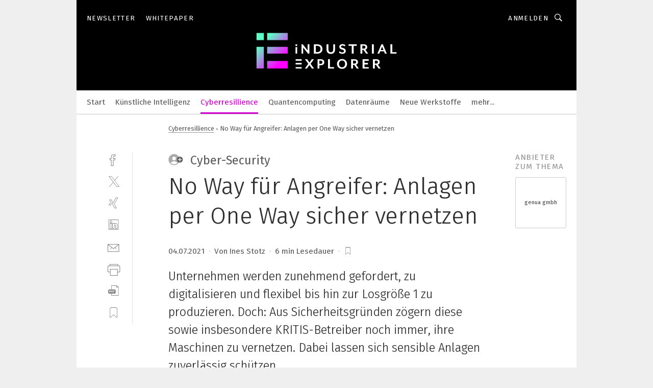

--- FILE ---
content_type: text/html; charset=UTF-8
request_url: https://www.industrial-explorer.de/no-way-fuer-angreifer-anlagen-per-one-way-sicher-vernetzen-a-04a7a75cb6c9b52c3212d26fb38bb1fe/
body_size: 38610
content:
<!DOCTYPE html><html lang="de">
<head>
			<meta http-equiv="X-UA-Compatible" content="IE=edge">
	<meta http-equiv="Content-Type" content="text/html; charset=UTF-8">
<meta name="charset" content="utf-8">
<meta name="language" content="de">
<meta name="description" content="Unternehmen werden zunehmend gefordert, zu digitalisieren und flexibel bis hin zur Losgröße 1 zu produzieren. Doch: Aus Sicherheitsgründen zögern diese sowie insbesondere KRITIS-Betreiber noch immer, ihre Maschinen zu vernetzen. Dabei lassen sich sensible Anlagen zuverlässig schützen.">
<meta name="title" content="No Way für Angreifer: Anlagen per One Way sicher vernetzen">
<meta property="twitter:image" content="https://cdn1.vogel.de/x6C07lsZBG8q_JeEvSndJlEj3_Q=/fit-in/1200x628/filters:format(png):quality(90)/p7i.vogel.de/wcms/4b/bc/4bbc91ec40cafd01add5529e01ac602e/97365770v2.jpeg">
<meta property="twitter:image:width" content="1200">
<meta property="twitter:image:height" content="628">
<meta property="twitter:image:type" content="image/png">
<meta name="image" content="https://cdn1.vogel.de/BIhIkQTvhe6k5g2jQIN216V0BDs=/fit-in/1200x630/filters:format(png):quality(90)/p7i.vogel.de/wcms/4b/bc/4bbc91ec40cafd01add5529e01ac602e/97365770v2.jpeg">
<meta property="og:image" content="https://cdn1.vogel.de/BIhIkQTvhe6k5g2jQIN216V0BDs=/fit-in/1200x630/filters:format(png):quality(90)/p7i.vogel.de/wcms/4b/bc/4bbc91ec40cafd01add5529e01ac602e/97365770v2.jpeg">
<meta property="og:image:width" content="1200">
<meta property="og:image:height" content="630">
<meta property="og:image:type" content="image/png">
<meta property="og:title" content="No Way für Angreifer: Anlagen per One Way sicher vernetzen">
<meta property="og:type" content="article">
<meta property="og:description" content="(Bild: gemeinfrei // Pexels) Unternehmen werden zunehmend gefordert, zu digitalisieren und flexibel bis hin zur Losgröße 1 zu produzieren. Doch: Aus Sicherheitsgründen zögern diese sowie insbesondere KRITIS-Betreiber noch immer, ihre Maschinen zu vernetzen. Dabei lassen sich sensible Anlagen zuverlässig schützen.">
<meta property="twitter:title" content="No Way für Angreifer: Anlagen per One Way sicher vernetzen">
<meta property="twitter:description" content="Unternehmen werden zunehmend gefordert, zu digitalisieren und flexibel bis hin zur Losgröße 1 zu produzieren. Doch: Aus Sicherheitsgründen zögern diese sowie insbesondere KRITIS-Betreiber noch immer, ihre Maschinen zu vernetzen. Dabei lassen sich sensible Anlagen zuverlässig schützen.">
<meta name="publish-date" content="2021-07-04T08:00:00+02:00">
<meta name="robots" content="INDEX,FOLLOW">
<meta property="og:url" content="https://www.industrial-explorer.de/no-way-fuer-angreifer-anlagen-per-one-way-sicher-vernetzen-a-04a7a75cb6c9b52c3212d26fb38bb1fe/">
<meta property="og:site_name" content="Industrial Explorer">
<meta property="twitter:url" content="https://www.industrial-explorer.de/no-way-fuer-angreifer-anlagen-per-one-way-sicher-vernetzen-a-04a7a75cb6c9b52c3212d26fb38bb1fe/">
<meta property="twitter:card" content="summary_large_image">
<meta name="theme-color" content="#ffffff">
<meta name="msapplication-TileColor" content="#ffffff">
<meta name="apple-mobile-web-app-title" content="Industrial Explorer">
<meta name="application-name" content="Industrial Explorer">
<meta name="facebook-domain-verification" content="">	<meta name="viewport" content="width=device-width,initial-scale=1.0">
	<meta name="robots" content="max-snippet:-1, max-image-preview:large, max-video-preview:-1">

<title>No Way für Angreifer: Anlagen per One Way sicher vernetzen</title>
<link href="https://cdn1.vogel.de/BIhIkQTvhe6k5g2jQIN216V0BDs=/fit-in/1200x630/filters:format(png):quality(90)/p7i.vogel.de/wcms/4b/bc/4bbc91ec40cafd01add5529e01ac602e/97365770v2.jpeg" rel="images_src">
<link href="https://www.industrial-explorer.de/no-way-fuer-angreifer-anlagen-per-one-way-sicher-vernetzen-a-04a7a75cb6c9b52c3212d26fb38bb1fe/" rel="canonical">
<link href="https://cdn2.vogel.de/applications/104/scss/basic.css?v=1.075" media="screen,print" rel="stylesheet" type="text/css">
	<link rel="preconnect" href="https://cdn1.vogel.de/" crossorigin>
	<link rel="dns-prefetch" href="https://cdn1.vogel.de">
	<link rel="preconnect" href="https://cdn2.vogel.de/" crossorigin>
	<link rel="dns-prefetch" href="https://cdn2.vogel.de">
	<link rel="preconnect" href="https://c.delivery.consentmanager.net">
	<link rel="preconnect" href="https://cdn.consentmanager.net">
	<link rel="apple-touch-icon" sizes="180x180" href="/apple-touch-icon.png">
	<link rel="icon" type="image/png" sizes="192x192" href="/web-app-manifest-192x192.png">
	<link rel="icon" type="image/png" sizes="512x512" href="/web-app-manifest-512x512.png">
	<link rel="icon" type="image/png" sizes="96x96" href="/favicon-96x96.png">
	<link rel="icon" type="image/svg+xml" href="/favicon.svg">
	<link rel="shortcut icon" type="image/x-icon" href="/favicon.ico">
	<link rel="icon" type="image/x-icon" href="/favicon.ico">
	<link rel="alternate" href="/rss/news.xml"
	      type="application/rss+xml" title="RSS-Feed News">
	<link rel="alternate" href="/atom/news.xml"
	      type="application/atom+xml" title="ATOM-Feed News">

<script  src="https://cdn2.vogel.de/js/bundle.js?v=1.3"></script>
<script >
    //<!--
    window.gdprAppliesGlobally=true;if(!("cmp_id" in window)||window.cmp_id<1){window.cmp_id=28861}if(!("cmp_cdid" in window)){window.cmp_cdid="dad7ce8852c7"}if(!("cmp_params" in window)){window.cmp_params="&usedesign=51639"}if(!("cmp_host" in window)){window.cmp_host="b.delivery.consentmanager.net"}if(!("cmp_cdn" in window)){window.cmp_cdn="cdn.consentmanager.net"}if(!("cmp_proto" in window)){window.cmp_proto="https:"}if(!("cmp_codesrc" in window)){window.cmp_codesrc="1"}window.cmp_getsupportedLangs=function(){var b=["DE","EN","FR","IT","NO","DA","FI","ES","PT","RO","BG","ET","EL","GA","HR","LV","LT","MT","NL","PL","SV","SK","SL","CS","HU","RU","SR","ZH","TR","UK","AR","BS"];if("cmp_customlanguages" in window){for(var a=0;a<window.cmp_customlanguages.length;a++){b.push(window.cmp_customlanguages[a].l.toUpperCase())}}return b};window.cmp_getRTLLangs=function(){var a=["AR"];if("cmp_customlanguages" in window){for(var b=0;b<window.cmp_customlanguages.length;b++){if("r" in window.cmp_customlanguages[b]&&window.cmp_customlanguages[b].r){a.push(window.cmp_customlanguages[b].l)}}}return a};window.cmp_getlang=function(j){if(typeof(j)!="boolean"){j=true}if(j&&typeof(cmp_getlang.usedlang)=="string"&&cmp_getlang.usedlang!==""){return cmp_getlang.usedlang}var g=window.cmp_getsupportedLangs();var c=[];var f=location.hash;var e=location.search;var a="languages" in navigator?navigator.languages:[];if(f.indexOf("cmplang=")!=-1){c.push(f.substr(f.indexOf("cmplang=")+8,2).toUpperCase())}else{if(e.indexOf("cmplang=")!=-1){c.push(e.substr(e.indexOf("cmplang=")+8,2).toUpperCase())}else{if("cmp_setlang" in window&&window.cmp_setlang!=""){c.push(window.cmp_setlang.toUpperCase())}else{if(a.length>0){for(var d=0;d<a.length;d++){c.push(a[d])}}}}}if("language" in navigator){c.push(navigator.language)}if("userLanguage" in navigator){c.push(navigator.userLanguage)}var h="";for(var d=0;d<c.length;d++){var b=c[d].toUpperCase();if(g.indexOf(b)!=-1){h=b;break}if(b.indexOf("-")!=-1){b=b.substr(0,2)}if(g.indexOf(b)!=-1){h=b;break}}if(h==""&&typeof(cmp_getlang.defaultlang)=="string"&&cmp_getlang.defaultlang!==""){return cmp_getlang.defaultlang}else{if(h==""){h="EN"}}h=h.toUpperCase();return h};(function(){var n=document;var p=n.getElementsByTagName;var q=window;var f="";var b="_en";if("cmp_getlang" in q){f=q.cmp_getlang().toLowerCase();if("cmp_customlanguages" in q){for(var h=0;h<q.cmp_customlanguages.length;h++){if(q.cmp_customlanguages[h].l.toUpperCase()==f.toUpperCase()){f="en";break}}}b="_"+f}function g(i,e){var t="";i+="=";var s=i.length;var d=location;if(d.hash.indexOf(i)!=-1){t=d.hash.substr(d.hash.indexOf(i)+s,9999)}else{if(d.search.indexOf(i)!=-1){t=d.search.substr(d.search.indexOf(i)+s,9999)}else{return e}}if(t.indexOf("&")!=-1){t=t.substr(0,t.indexOf("&"))}return t}var j=("cmp_proto" in q)?q.cmp_proto:"https:";if(j!="http:"&&j!="https:"){j="https:"}var k=("cmp_ref" in q)?q.cmp_ref:location.href;var r=n.createElement("script");r.setAttribute("data-cmp-ab","1");var c=g("cmpdesign","");var a=g("cmpregulationkey","");var o=g("cmpatt","");r.src=j+"//"+q.cmp_host+"/delivery/cmp.php?"+("cmp_id" in q&&q.cmp_id>0?"id="+q.cmp_id:"")+("cmp_cdid" in q?"cdid="+q.cmp_cdid:"")+"&h="+encodeURIComponent(k)+(c!=""?"&cmpdesign="+encodeURIComponent(c):"")+(a!=""?"&cmpregulationkey="+encodeURIComponent(a):"")+(o!=""?"&cmpatt="+encodeURIComponent(o):"")+("cmp_params" in q?"&"+q.cmp_params:"")+(n.cookie.length>0?"&__cmpfcc=1":"")+"&l="+f.toLowerCase()+"&o="+(new Date()).getTime();r.type="text/javascript";r.async=true;if(n.currentScript&&n.currentScript.parentElement){n.currentScript.parentElement.appendChild(r)}else{if(n.body){n.body.appendChild(r)}else{var m=p("body");if(m.length==0){m=p("div")}if(m.length==0){m=p("span")}if(m.length==0){m=p("ins")}if(m.length==0){m=p("script")}if(m.length==0){m=p("head")}if(m.length>0){m[0].appendChild(r)}}}var r=n.createElement("script");r.src=j+"//"+q.cmp_cdn+"/delivery/js/cmp"+b+".min.js";r.type="text/javascript";r.setAttribute("data-cmp-ab","1");r.async=true;if(n.currentScript&&n.currentScript.parentElement){n.currentScript.parentElement.appendChild(r)}else{if(n.body){n.body.appendChild(r)}else{var m=p("body");if(m.length==0){m=p("div")}if(m.length==0){m=p("span")}if(m.length==0){m=p("ins")}if(m.length==0){m=p("script")}if(m.length==0){m=p("head")}if(m.length>0){m[0].appendChild(r)}}}})();window.cmp_addFrame=function(b){if(!window.frames[b]){if(document.body){var a=document.createElement("iframe");a.style.cssText="display:none";if("cmp_cdn" in window&&"cmp_ultrablocking" in window&&window.cmp_ultrablocking>0){a.src="//"+window.cmp_cdn+"/delivery/empty.html"}a.name=b;document.body.appendChild(a)}else{window.setTimeout(window.cmp_addFrame,10,b)}}};window.cmp_rc=function(h){var b=document.cookie;var f="";var d=0;while(b!=""&&d<100){d++;while(b.substr(0,1)==" "){b=b.substr(1,b.length)}var g=b.substring(0,b.indexOf("="));if(b.indexOf(";")!=-1){var c=b.substring(b.indexOf("=")+1,b.indexOf(";"))}else{var c=b.substr(b.indexOf("=")+1,b.length)}if(h==g){f=c}var e=b.indexOf(";")+1;if(e==0){e=b.length}b=b.substring(e,b.length)}return(f)};window.cmp_stub=function(){var a=arguments;__cmp.a=__cmp.a||[];if(!a.length){return __cmp.a}else{if(a[0]==="ping"){if(a[1]===2){a[2]({gdprApplies:gdprAppliesGlobally,cmpLoaded:false,cmpStatus:"stub",displayStatus:"hidden",apiVersion:"2.0",cmpId:31},true)}else{a[2](false,true)}}else{if(a[0]==="getUSPData"){a[2]({version:1,uspString:window.cmp_rc("")},true)}else{if(a[0]==="getTCData"){__cmp.a.push([].slice.apply(a))}else{if(a[0]==="addEventListener"||a[0]==="removeEventListener"){__cmp.a.push([].slice.apply(a))}else{if(a.length==4&&a[3]===false){a[2]({},false)}else{__cmp.a.push([].slice.apply(a))}}}}}}};window.cmp_gppstub=function(){var a=arguments;__gpp.q=__gpp.q||[];if(!a.length){return __gpp.q}var g=a[0];var f=a.length>1?a[1]:null;var e=a.length>2?a[2]:null;if(g==="ping"){return{gppVersion:"1.0",cmpStatus:"stub",cmpDisplayStatus:"hidden",apiSupport:[],currentAPI:"",cmpId:31}}else{if(g==="addEventListener"){__gpp.e=__gpp.e||[];if(!("lastId" in __gpp)){__gpp.lastId=0}__gpp.lastId++;var c=__gpp.lastId;__gpp.e.push({id:c,callback:f});return{eventName:"listenerRegistered",listenerId:c,data:true}}else{if(g==="removeEventListener"){var h=false;__gpp.e=__gpp.e||[];for(var d=0;d<__gpp.e.length;d++){if(__gpp.e[d].id==e){__gpp.e[d].splice(d,1);h=true;break}}return{eventName:"listenerRemoved",listenerId:e,data:h}}else{if(g==="hasSection"||g==="getSection"||g==="getField"||g==="getGPPString"){return null}else{__gpp.q.push([].slice.apply(a))}}}}};window.cmp_msghandler=function(d){var a=typeof d.data==="string";try{var c=a?JSON.parse(d.data):d.data}catch(f){var c=null}if(typeof(c)==="object"&&c!==null&&"__cmpCall" in c){var b=c.__cmpCall;window.__cmp(b.command,b.parameter,function(h,g){var e={__cmpReturn:{returnValue:h,success:g,callId:b.callId}};d.source.postMessage(a?JSON.stringify(e):e,"*")})}if(typeof(c)==="object"&&c!==null&&"__uspapiCall" in c){var b=c.__uspapiCall;window.__uspapi(b.command,b.version,function(h,g){var e={__uspapiReturn:{returnValue:h,success:g,callId:b.callId}};d.source.postMessage(a?JSON.stringify(e):e,"*")})}if(typeof(c)==="object"&&c!==null&&"__tcfapiCall" in c){var b=c.__tcfapiCall;window.__tcfapi(b.command,b.version,function(h,g){var e={__tcfapiReturn:{returnValue:h,success:g,callId:b.callId}};d.source.postMessage(a?JSON.stringify(e):e,"*")},b.parameter)}if(typeof(c)==="object"&&c!==null&&"__gppCall" in c){var b=c.__gppCall;window.__gpp(b.command,function(h,g){var e={__gppReturn:{returnValue:h,success:g,callId:b.callId}};d.source.postMessage(a?JSON.stringify(e):e,"*")},b.parameter,"version" in b?b.version:1)}};window.cmp_setStub=function(a){if(!(a in window)||(typeof(window[a])!=="function"&&typeof(window[a])!=="object"&&(typeof(window[a])==="undefined"||window[a]!==null))){window[a]=window.cmp_stub;window[a].msgHandler=window.cmp_msghandler;window.addEventListener("message",window.cmp_msghandler,false)}};window.cmp_setGppStub=function(a){if(!(a in window)||(typeof(window[a])!=="function"&&typeof(window[a])!=="object"&&(typeof(window[a])==="undefined"||window[a]!==null))){window[a]=window.cmp_gppstub;window[a].msgHandler=window.cmp_msghandler;window.addEventListener("message",window.cmp_msghandler,false)}};window.cmp_addFrame("__cmpLocator");if(!("cmp_disableusp" in window)||!window.cmp_disableusp){window.cmp_addFrame("__uspapiLocator")}if(!("cmp_disabletcf" in window)||!window.cmp_disabletcf){window.cmp_addFrame("__tcfapiLocator")}if(!("cmp_disablegpp" in window)||!window.cmp_disablegpp){window.cmp_addFrame("__gppLocator")}window.cmp_setStub("__cmp");if(!("cmp_disabletcf" in window)||!window.cmp_disabletcf){window.cmp_setStub("__tcfapi")}if(!("cmp_disableusp" in window)||!window.cmp_disableusp){window.cmp_setStub("__uspapi")}if(!("cmp_disablegpp" in window)||!window.cmp_disablegpp){window.cmp_setGppStub("__gpp")};
    //-->
</script>
<script >
    //<!--
    
				window.cmp_block_inline = true;
				window.cmp_block_unkown = false;
				window.cmp_block_sync = false;
				window.cmp_block_img = false;
				window.cmp_block_samedomain = false;
				window.cmp_setlang = "DE";
			
    //-->
</script>
<script type="application/ld+json">
    [
{"@context":"http:\/\/schema.org","@type":"NewsArticle","mainEntityOfPage":"https:\/\/www.industrial-explorer.de\/no-way-fuer-angreifer-anlagen-per-one-way-sicher-vernetzen-a-04a7a75cb6c9b52c3212d26fb38bb1fe\/","headline":"No Way f\u00fcr Angreifer: Anlagen per One Way sicher vernetzen","description":"Unternehmen werden zunehmend gefordert, zu digitalisieren und flexibel bis hin zur Losgr\u00f6\u00dfe 1 zu produzieren. Doch: Aus Sicherheitsgr\u00fcnden z\u00f6gern diese sowie insbesondere KRITIS-Betreiber noch immer, ihre Maschinen zu vernetzen. Dabei lassen sich sensible Anlagen zuverl\u00e4ssig sch\u00fctzen.","datePublished":"2021-07-04T08:00:00+02:00","dateModified":"2026-01-10T18:49:22+00:00","author":[],"publisher":{"@type":"Organization","name":"Industrial Explorer","url":"https:\/\/www.industrial-explorer.de","logo":{"@type":"ImageObject","height":"60px","width":"600px","url":"https:\/\/www.industrial-explorer.de\/applications\/104\/img\/amp-logo.png"}},"isAccessibleForFree":"False","image":[{"id":"4bbc91ec40cafd01add5529e01ac602e","classname":"Infinity\\Models\\Entities\\Images\\Image","title":"97365770","entity":null,"_creauser":"5e56308751141","_creadate":"2023-02-11T09:32:46+00:00","_modiuser":"import","_modidate":"2026-01-10T18:49:20+00:00","folder":"\/4b\/bc\/4bbc91ec40cafd01add5529e01ac602e\/","folderprefix":"\/wcms","filename":"97365770v2","network_id":2,"ext":"jpeg","server":"p7i.vogel.de","application_id":52,"_id":"4bbc91ec40cafd01add5529e01ac602e","category":"articleimage","application_ids":[52],"version":2,"censhareid":"47482744","source":"gemeinfrei \/\/ Pexels","comment":"Die Vernetzung von Maschinen kann auch mit Sicherheitsrisiken verbunden sein. Eine L\u00f6sung k\u00f6nnen Ioden mit One-Way-Funktionalit\u00e4t sein.","width":1000,"height":333,"license":{"license":null,"title":null,"photographer":null,"url":null,"version":null,"classname":"Infinity\\Models\\Entities\\Images\\License"},"source_prefix":"Bild: ","alt_tag":null}]},
{"@context":"http:\/\/schema.org","@type":"BreadcrumbList","itemListElement":[{"@type":"ListItem","position":1,"item":"https:\/\/www.industrial-explorer.de","name":"Startseite"},{"@type":"ListItem","position":2,"item":"https:\/\/www.industrial-explorer.de\/cyberresillience\/","name":"Cyberresillience"},{"@type":"ListItem","position":3,"item":"https:\/\/www.industrial-explorer.de\/no-way-fuer-angreifer-anlagen-per-one-way-sicher-vernetzen-a-04a7a75cb6c9b52c3212d26fb38bb1fe\/","name":"No Way f\u00fcr Angreifer: Anlagen per One Way sicher vernetzen"}]}
]
</script>
<script type="text/plain" data-cmp-vendor="c5035" class="cmplazyload" data-cmp-block="contentpass">
    //<!--
    
                             
                     function isFirefox() {
                            return navigator.userAgent.toLowerCase().indexOf("firefox") >= 0;
                            }
                         $(document).ready(function () {
                         console.log(isFirefox());
                        var is_adblocker = false;
                        // keine Recht für Google
                        if (typeof adsBlocked == "undefined") {
                            function adsBlocked(callback) {
                                if (typeof __tcfapi != "undefined") {
                                    __tcfapi("addEventListener", 2, function (tcData, success) {
                                        var x = __tcfapi("getCMPData");
                                        if (
                                            "purposeConsents" in x &&
                                            "1" in x.purposeConsents && x.purposeConsents["1"] &&
                                            "vendorConsents" in x && "755" in x.vendorConsents && x.vendorConsents["755"]
                                        ) {
                                            if(isFirefox()){
                                            
                                                $req = fetch(new Request("https://pagead2.googlesyndication.com",{method:"HEAD",mode:"no-cors"}));
                                                $req.then(function (response) {
                                                    return response;
                                                }).then(function (response) {
                                                    callback(false);
                                                }).catch(function (exception) {
                                                    callback(true);
                                                });
                                            }
                                            else{
                                                var ADS_URL = "https://pagead2.googlesyndication.com/pagead/js/adsbygoogle.js";
                                                var xhr = new XMLHttpRequest();
                                                xhr.onreadystatechange = function () {
                                                    if (xhr.readyState == XMLHttpRequest.DONE) {
                                                        callback(xhr.status === 0 || xhr.responseURL !== ADS_URL);
                                                    }
                                                };
                                                xhr.open("HEAD", ADS_URL, true);
                                                xhr.send(null);
                                            }
                                           
                                            
                        
                                        } else {
                                            callback(true);
                                        }
                                    });
                                } else {
                                    callback(true);
                                }
                            }
                        }
                        // AdsBlocked - Funktion wird erst später geladen und auch nicht mit Contentpass!!!!
                        adsBlocked(function (blocked) {
                            is_adblocker = !!blocked ;
                            console.log(is_adblocker?"Ads blocked":"Ads not Blocked");
                            if (typeof __tcfapi != "undefined") {
                                __tcfapi("addEventListener", 2, function (tcData, success) {
                                    var cmpdata = __tcfapi("getCMPData");
                                    // Wenn keine Zustimmung für GoogleAds vorhanden ist
                                    if ((!success ||
                                            is_adblocker ||
                                            !("vendorConsents" in cmpdata) ||
                                            !("755" in cmpdata.vendorConsents) ||
                                            !(cmpdata.vendorConsents["755"])) && 
                                            (tcData.eventStatus === "tcloaded" || tcData.eventStatus === "useractioncomplete")
                                        ) {
                                        $.get("/wb/1/", function (OBJ_response) {
                                            if (OBJ_response.content) {
                                                var OBJ_element = document.createElement("div");
                                                $(OBJ_element).append(OBJ_response.content);
                                                $("body").prepend(OBJ_element.firstChild);
                                            }
                                        });
                                        $.get("/wb/2/", function (OBJ_response) {
                                            if (OBJ_response.content) {
                                                var OBJ_element_ref = document.getElementById("advertisement_06");
                                                var OBJ_element = document.createElement("div");
                                                $(OBJ_element).append(OBJ_response.content);
                                                OBJ_element_ref.append(OBJ_element.firstChild);
                                            }
                                        });
                                        $.get("/wb/3/", function (OBJ_response) {
                                            if (OBJ_response.content) {
                                                var OBJ_element_ref = document.getElementById("advertisement_04");
                                                var OBJ_element = document.createElement("div");
                                                $(OBJ_element).append(OBJ_response.content);
                                                OBJ_element_ref.append(OBJ_element.firstChild);
                                            }
                                        });
                                    }
                                    __tcfapi("removeEventListener", 2, function (success) {}, tcData.listenerId);
                                });
                            }
                        });
                        });
    //-->
</script>
	<!--[if lt IE 9]>
	<script>document.createElement("video");
	document.createElement("header");
	document.createElement("section");
	document.createElement("article");
	document.createElement("footer");</script>
	<![endif]-->

    <!-- truffle.one blockiert bis zum Consent -->
    <script type="text/plain" class="cmplazyload" data-cmp-vendor="c58464">
        var jss = document.getElementsByTagName("script");
        for (var j = jss.length; j >= 0; j--) {
            if (jss[j]) {
                if (jss[j].getAttribute("src") && jss[j].getAttribute("src").indexOf("api.truffle.one/static/getWebData.js") != -1) {
                    jss[j].parentNode.removeChild(jss[j]);
                }
            }
        }
        var t1_params = t1_params || [];
        t1_params.push(["118", "118"]);
        var t = document["createElement"]("script"), i;
        t["type"] = "text/javascript";
        t["src"] = window["location"]["href"]["split"]("/")[0] + "//api.truffle.one/static/getWebData.js";
        i = document["getElementsByTagName"]("script")[0];
        i["parentNode"]["insertBefore"](t, i);
    </script>
	
    <script class="cmplazyload" data-cmp-block="contentpass" data-cmp-vendor="755"
            data-cmp-src="https://securepubads.g.doubleclick.net/tag/js/gpt.js" type="text/plain"></script>

    <script type="text/plain" class="cmplazyload" data-cmp-vendor="755" data-cmp-block="contentpass">
        var googletag = googletag || {};
        googletag.cmd = googletag.cmd || [];
    </script>

            <!-- This nees to be 'text/plain' otherwise banners wont work -->
	    <!-- GPT -->
	    <script type="text/plain" class="cmplazyload" data-cmp-vendor="755" data-cmp-block="contentpass">

		    try
		    {
			    // Array anlegen fuer spaetere Speicherung
			    var ARR_unknown_slots = [];

			    googletag.cmd.push(function ()
			    {

				    // Client
				    var STR_client = "/2686/industrial-explorer.de/cyberresillience";

                    // Groessen
                    var ARR_sizes = [{"type":"slot","size":[[960,252],[980,90],[728,90],[468,60],[1,1]],"mappings":[[[0,0],[1,1]],[[1025,0],[[960,252],[728,90],[468,60],[1,1]]],[[1300,0],[[960,252],[980,90],[728,90],[468,60],[1,1]]]],"id":"advertisement_01"},{"type":"slot","size":[[420,600],[300,600],[160,600],[1,1]],"mappings":[[[0,0],[1,1]],[[1025,0],[[420,600],[300,600],[160,600],[1,1]]]],"id":"advertisement_02"},{"type":"slot","size":[[161,600],[121,600],[1,1]],"mappings":[[[0,0],[1,1]],[[1025,0],[[161,600],[121,600],[1,1]]]],"id":"advertisement_03"},{"type":"slot","size":[[1180,250],[960,250],[728,91],[301,630],[301,330],[301,280],[301,180]],"mappings":[[[0,0],[[301,180],[301,280],[1,1]]],[[1025,0],[[960,250],[728,91],[1,1]]],[[1541,0],[[1180,250],[960,250],[728,91],[1,1]]]],"id":"advertisement_04"},{"type":"slot","size":[[960,251],[728,92],[1,1]],"mappings":[[[0,0],[1,1]],[[1025,0],[[960,251],[728,92],[1,1]]]],"id":"advertisement_05"},{"type":"slot","size":[[300,631],[300,630],[300,331],[300,330],[300,281],[300,280],[1,1]],"mappings":[[[0,0],[[300,631],[300,630],[300,331],[300,330],[300,281],[300,280],[1,1]]]],"id":"advertisement_06"},{"type":"slot","size":[[300,632],[300,630],[300,332],[300,330],[300,282],[300,280],[1,1]],"mappings":[[[0,0],[[300,632],[300,630],[300,332],[300,330],[300,282],[300,280],[1,1]]]],"id":"advertisement_07"},{"type":"slot","size":[[800,500],[800,350],[800,250],[560,330],[300,631],[300,630],[300,331],[300,330],[300,281],[300,280],[1,1]],"mappings":[[[0,0],[[800,500],[300,631],[300,630],[300,331],[300,330],[300,281],[300,280],[1,1]]],[[1025,0],[[800,350],[800,250],[800,500],[560,330],[300,631],[300,630],[300,331],[300,330],[300,281],[300,280],[1,1]]]],"id":"advertisement_09"},{"type":"slot","size":[[300,633],[300,333],[300,283],[300,120],[1,1]],"mappings":[[[0,0],[[300,633],[300,333],[300,283],[300,120],[1,1]]]],"id":"advertisement_10"},{"type":"slot","size":[[300,284],[300,334],[300,634],[1,1]],"mappings":[[[0,0],[[300,284],[300,334],[300,634],[1,1]]]],"id":"advertisement_13"},{"type":"fluid","size":["fluid"],"id":"advertisement_fluid","path":"\/2686\/industrial-explorer.de"}];

                    // Groessen durchlaufen
                    for (var INT_i = 0; INT_i < ARR_sizes.length; INT_i++) {

                        // Mapping vorhanden
                        if (ARR_sizes[INT_i].mappings) {

                            // Mappings durchlaufen
                            var OBJ_size_mapping = googletag.sizeMapping();
                            for (var INT_j = 0; INT_j < ARR_sizes[INT_i].mappings.length; INT_j++) {
                                OBJ_size_mapping.addSize(ARR_sizes[INT_i].mappings[INT_j][0], ARR_sizes[INT_i].mappings[INT_j][1]);
                            } // end for

                        } // end if

                        // Typen
                        switch (ARR_sizes[INT_i].type) {

                            // Slot:
                            case "slot":
                                googletag
                                    .defineSlot(STR_client, ARR_sizes[INT_i].size, ARR_sizes[INT_i].id)
                                    .defineSizeMapping(OBJ_size_mapping.build())
                                    .setCollapseEmptyDiv(true, true)
                                    .addService(googletag.pubads());
                                console.debug("Ad Slot " + ARR_sizes[INT_i].id + " created " );
                                break;
                                
                            //Fluid
                            case "fluid":
                                googletag
                                    .defineSlot(ARR_sizes[INT_i].path, ARR_sizes[INT_i].size, ARR_sizes[INT_i].id)
                                    .setCollapseEmptyDiv(true, true)
                                    .addService(googletag.pubads());
                                console.debug("Ad Slot " + ARR_sizes[INT_i].id + " created ");
                                break;

                            default:
	                            console.debug("Ad Slot unknown");

                        } // end switch

                    } // end for
console.debug("hier beginnt targeting ['wallpaper','sicherer datentransfer','cyber-security','einfluss von testfällen','nicht-funktionale anforderungen','cyber security','industrial software and engineering','prüfung der funktionalität','industrielle cybersicherheit','sorte für hohe standzeit','it cyber security','verfügbarkeit','software für die simulation von fertigungsprozessen','cybersicherheit','ot cyber security','prozessindustrie','industrial security','gehärteter stahl','fall protection','datentransfer','dienstleistungen für den industriellen drucksektor','szenario','sicherheit maschinen','industrial it security','pcs 7 neue hardware','software für logistik','geschützte kontakte','sicherheit im ex-bereich','industrial security service','industrie software','verbindung ohne kabel','dev-sec ops','kritis','geräte & chemikalien für die druckvorstufe','netzwerk: die keywords sind auf netzwerke beschränkt','vernetzung','verschlüsselten datentransfer','verschlüsseltem datentransfer','verschlüsselter datentransfer','staubsauger für industrie','industrielle sicherheit','performance class','extremer temperaturbereich','server class','extreme bedingungen','maschinenparks vernetzen','software für events','software für informationssicherheit','software für produktentwicklung','software für isms','maschinen industrie','anforderungen priorisieren','funktionale anforderungen','software zum schleifen','cloud security and governance','client modules','industrial securities','hohe reinheit']");
	                // Banner aktivieren
	                googletag.pubads().setTargeting("kw", ['wallpaper','sicherer datentransfer','cyber-security','einfluss von testfällen','nicht-funktionale anforderungen','cyber security','industrial software and engineering','prüfung der funktionalität','industrielle cybersicherheit','sorte für hohe standzeit','it cyber security','verfügbarkeit','software für die simulation von fertigungsprozessen','cybersicherheit','ot cyber security','prozessindustrie','industrial security','gehärteter stahl','fall protection','datentransfer','dienstleistungen für den industriellen drucksektor','szenario','sicherheit maschinen','industrial it security','pcs 7 neue hardware','software für logistik','geschützte kontakte','sicherheit im ex-bereich','industrial security service','industrie software','verbindung ohne kabel','dev-sec ops','kritis','geräte & chemikalien für die druckvorstufe','netzwerk: die keywords sind auf netzwerke beschränkt','vernetzung','verschlüsselten datentransfer','verschlüsseltem datentransfer','verschlüsselter datentransfer','staubsauger für industrie','industrielle sicherheit','performance class','extremer temperaturbereich','server class','extreme bedingungen','maschinenparks vernetzen','software für events','software für informationssicherheit','software für produktentwicklung','software für isms','maschinen industrie','anforderungen priorisieren','funktionale anforderungen','software zum schleifen','cloud security and governance','client modules','industrial securities','hohe reinheit']);
console.debug("hier targeting ende ['wallpaper','sicherer datentransfer','cyber-security','einfluss von testfällen','nicht-funktionale anforderungen','cyber security','industrial software and engineering','prüfung der funktionalität','industrielle cybersicherheit','sorte für hohe standzeit','it cyber security','verfügbarkeit','software für die simulation von fertigungsprozessen','cybersicherheit','ot cyber security','prozessindustrie','industrial security','gehärteter stahl','fall protection','datentransfer','dienstleistungen für den industriellen drucksektor','szenario','sicherheit maschinen','industrial it security','pcs 7 neue hardware','software für logistik','geschützte kontakte','sicherheit im ex-bereich','industrial security service','industrie software','verbindung ohne kabel','dev-sec ops','kritis','geräte & chemikalien für die druckvorstufe','netzwerk: die keywords sind auf netzwerke beschränkt','vernetzung','verschlüsselten datentransfer','verschlüsseltem datentransfer','verschlüsselter datentransfer','staubsauger für industrie','industrielle sicherheit','performance class','extremer temperaturbereich','server class','extreme bedingungen','maschinenparks vernetzen','software für events','software für informationssicherheit','software für produktentwicklung','software für isms','maschinen industrie','anforderungen priorisieren','funktionale anforderungen','software zum schleifen','cloud security and governance','client modules','industrial securities','hohe reinheit']");
console.debug("slotRequested anfang");
	                googletag.pubads().addEventListener("slotRequested", function (event)
	                {
		                // Nachricht in Konsole
		                console.debug("Ad Slot " + event.slot.getSlotElementId() + " requested");
	                });

                    googletag.pubads().addEventListener("slotResponseReceived", function (event) {
                        // Nachricht in Konsole
                        console.debug("Ad Slot " + event.slot.getSlotElementId() + " response received");
                    });
                    googletag.pubads().addEventListener("slotRenderEnded", function (event) {

                        try {

                            // Creative geladen
                            if (
                                //typeof event.creativeId !== "undefined" && event.creativeId !== null &&
                                typeof event.slot !== "undefined"
                            ) {

                                // Slot nicht leer
                                if (!event.isEmpty) {

                                    // Nachricht in Konsole
                                    console.debug("Ad Slot " + event.slot.getSlotElementId() + " rendered");
                                    
                                    // Slot als jQuery Objekt speichern
                                    var OBJ_slot = $("div#" + event.slot.getSlotElementId());

                                    // Slot einblenden (falls ausgeblendet)
                                    OBJ_slot.show();
                                    
                                    // Eigene Slots durchlaufen (keine Manipulation von z.B. BusinessAd)
                                    var BOO_found = false;

                                    for (var INT_i = 0; INT_i < ARR_sizes.length; INT_i++) {

                                        // Slot bekannt
                                        if (event.slot.getSlotElementId() === ARR_sizes[INT_i].id) {

                                            // Element gefunden
                                            BOO_found = true;
                                         
                                            // iFrame
                                            var OBJ_iframe = OBJ_slot.find("iframe");


                                            // Kein iFrame, aber Tracking-Pixel
                                            if (
                                                OBJ_slot.find("ins>ins").length > 0 &&
                                                OBJ_slot.find("ins>ins").height() === 1
                                            ) {

                                                // Slot ausblenden
                                                OBJ_slot.hide();

                                                // Nachricht in Konsole
                                                console.debug("Ad Slot " + event.slot.getSlotElementId() +
                                                    " hidden (ins)");

                                            }
                                            // iFrame vorhanden
                                            else if (OBJ_iframe.length > 0) {
                                                // iFrame
                                                var OBJ_iframe_content = OBJ_iframe.contents();

                                                // Tracking-Pixel nicht vorhanden
                                                if (
                                                    (
                                                        OBJ_iframe_content.find("body>img").length === 0 ||
                                                        OBJ_iframe_content.find("body>img").height() > 1
                                                    ) &&
                                                    (
                                                        OBJ_iframe_content.find("body>div>img").length ===
                                                        0 ||
                                                        OBJ_iframe_content.find("body>div>img").height() >
                                                        1
                                                    ) &&
                                                    OBJ_iframe_content.find("body>div>amp-pixel").length ===
                                                    0 &&
                                                    OBJ_iframe_content.find("body>amp-pixel").length === 0
                                                ) {
                                                    let native_ad = OBJ_iframe_content.find(".native-ad").length;
                                                    
                                                    // Background transparent im iFrame
                                                    OBJ_iframe_content.find("head").append('<style type="text/css">body{background: transparent !important;}</style>');

                                                    if(native_ad == 1){

                                                        // Stylesheet ebenfalls in iFrame kopieren
                                                        var STR_stylesheet = "https://cdn2.vogel.de/applications/104/scss/native-ads.css?v=0.19";
                                                        OBJ_iframe_content.find("head").append($("<link/>", {
                                                            rel: "stylesheet",
                                                            href: STR_stylesheet,
                                                            type: "text/css"
                                                        }));
                                                         // CSS-Klasse der Buchung nach aussen uebertragen (nur div)
                                                        OBJ_slot.find("div:first").addClass(
                                                            OBJ_iframe_content.find(".native-ad").attr("class")
                                                        );
                                                        // Klasse in Iframe löschen
                                                        OBJ_iframe_content.find(".native-ad").attr("class","");
    
                                                        OBJ_slot.find("div:first").addClass(
                                                        OBJ_iframe_content.find("body>div>article:not(#whitespace_click)").attr("class")
                                                        );

                                                        OBJ_slot.find("div:first").addClass(
                                                        OBJ_iframe_content.find("body>article:not(#whitespace_click)").attr("class")
                                                        );
                                                    OBJ_iframe_content.find("body>div>article:not(#whitespace_click)").attr("class", "");
                                                    OBJ_iframe_content.find("body>article:not(#whitespace_click)").attr("class", "");
    
                                                        // Nachricht in Konsole
                                                        console.debug("Ad Slot " + event.slot.getSlotElementId() +
                                                            " manipulated: native-ad");

                                                    }else{
                                                    let infClasses = ".lb728, .fs468, .sky, .ca300, .hs2, .sky_hs2, .hs1_160, .hs1_120, .sky_hs1,.sky_hs2, .billboard,.sky_bg980_r,.bb399, .sky, .sky_left, .billboard_inText,.sky_second_160,.sky_second_161,.sky_fixed,.bg_lb, .wall_lb";
                                                    // CSS-Klasse der Buchung nach aussen uebertragen (nur div)
                                                    OBJ_slot.find("div:first").addClass(
                                                        OBJ_iframe_content.find(infClasses).attr("class")
                                                    );
                                                    // Nach Außen übertragene Klasse entfernen
                                                    OBJ_iframe_content.find(infClasses).attr("class", "");
                                               
                                                    // Style und whitespace_click muss mit raus fuer brandgate
                                                    OBJ_iframe_content.find("body>style:first").clone().insertBefore(OBJ_slot.find("div:first"));
                                                    OBJ_iframe_content.find("div#whitespace_click").css('height', '100%');
                                                    OBJ_iframe_content.find("div#whitespace_click").insertBefore(OBJ_slot.find("div:first"));


                                                    // Nachricht in Konsole
                                                    console.debug("Ad Slot " + event.slot.getSlotElementId() +
                                                        " manipulated no native-ad");
                                                    }
                                                    
                                                    
                                                } else {

                                                    // Slot ausblenden
                                                    OBJ_iframe.hide();

                                                    // Nachricht in Konsole
                                                    console.debug("Ad Slot " + event.slot.getSlotElementId() +
                                                        " hidden (iframe img/amp-pixel)");

                                                } // end if

                                            }
                                            // Kein iFrame, aber Tracking-Pixel
                                            else if (OBJ_slot.find("img").height() === 1) {

                                                // Slot ausblenden
                                                OBJ_slot.hide();

                                                // Nachricht in Konsole
                                                console.debug("Ad Slot " + event.slot.getSlotElementId() +
                                                    " hidden (img)");

                                            } // end if

                                        } // end if

                                    } // end for

                                    // Slot nicht gefunden
                                    if (!BOO_found) {

                                        // Slot merken, ausblenden und Nachrichten in Konsole
                                        var STR_ba_id = event.slot.getSlotElementId();

                                        setTimeout(function () {
                                            var OBJ_ba = $("#" + STR_ba_id);
                                            if (
                                                OBJ_ba.is(":visible") === false ||
                                                OBJ_ba.is(":hidden") === true
                                            ) {
                                                ARR_unknown_slots.push(STR_ba_id);
                                                console.debug("Ad Slot " + STR_ba_id + " unknown empty");
                                            } else {
                                                console.debug("Ad Slot " + STR_ba_id + " unkown");
                                            }
                                        }, 500);

                                    } // end if

                                } else {
                                    // Entfernen von nicht gerenderten Werbeanzeigen, damit Darstellung in Zweierelement passt
									let adElement = document.getElementById(event.slot.getSlotElementId());
									
									if (adElement && adElement.parentNode) {
									    let parentNodeOfAdDiv = adElement.parentNode;
									
									    if (
									        parentNodeOfAdDiv.tagName === "SECTION" &&
									        parentNodeOfAdDiv.getAttribute("data-section-id") &&
									        parentNodeOfAdDiv.getAttribute("data-section-id").includes("section_advertisement")
									    ) {
									        parentNodeOfAdDiv.remove();
									    }
									}
                                } // end if

                            } // end if

                        } catch (OBJ_err) {
                            console.debug(OBJ_err);
                        }

                    });
                    
                     							console.debug("ABA_CLIENT_ENABLED is true");
                            if (typeof t1_aba === "function") {
                                try {
                                    // Versuche, t1_aba aufzurufen
                                    t1_aba(googletag, function(updatedGoogletag) {
                                        // enableSingleRequest und enableServices aufrufen, nachdem die Anfrage abgeschlossen ist
                                        updatedGoogletag.pubads().enableSingleRequest();
                                        updatedGoogletag.enableServices();
                                        console.log("T1: GPT enabled after ABA targeting.");
                                        console.debug("Slots created");
                                        googletag = updatedGoogletag;
                                        initDisplay();
                                    });
                                } catch (error) {
                                    // Fallback im Fehlerfall des t1_aba-Aufrufs
                                    console.log("T1: Error calling t1_aba: ", error);
                                    googletag.pubads().enableSingleRequest();
                                    googletag.enableServices();
                                    console.debug("Slots created");
                                    initDisplay();
                                }
                            } else {
                                // Wenn t1_aba nicht definiert ist, enableServices direkt aufrufen
                                console.log("T1: t1_aba not defined");
                                googletag.pubads().enableSingleRequest();
                                googletag.enableServices();
                                console.debug("Slots created");
                                initDisplay();
                            }
                        
           
                  
                    });
        
                    } catch (OBJ_err) {
                        // Nix
                        console.warn("Ad Error - define /2686/industrial-explorer.de/cyberresillience");
            } // end try
        </script>
                <script type="text/plain" class="cmplazyload" data-cmp-vendor="755" data-cmp-block="contentpass">
            function displaydfp() {
                try {
                    googletag.cmd.push(
                        function () {
                            let d = [];
                            window.googletag.pubads().getSlots().forEach(function(element){
                                if ($("#" + element.getSlotId().getDomId()).length === 0) {
                                    d.push(element.getSlotId().getDomId());
                                } else {
                                    googletag.display(element.getSlotId().getDomId());
                                }
                            });
                            console.debug("all Slots displayed");
                            console.debug({"not used Slots": d});
                        });
                } catch (e) {
                    console.debug(e);
                }
            }
            
            function initDisplay(){
                  if (document.readyState === 'loading') {
                    document.addEventListener('DOMContentLoaded', displaydfp);
                } else {
                    displaydfp();
                }
            }

        </script>
    	<!-- No BusinessAd: Data missing -->
		<!-- GTM Vars -->
	<script>
		var dataLayer = [
			{
				"environment": "production", // Umgebung
				"id": "104", // App-ID
                "article_category": "Reg",                				"content_type": "artikel",
                                                				"logged_in": false, // User is logged in
				"accessToPaid": false, // Access paid
								"dimension1": "ie:artikel:04a7a75cb6c9b52c3212d26fb38bb1fe no-way-fuer-angreifer-anlagen-per-one-way-sicher-vernetzen", // Shortcut:Type:ID
								"dimension2": "ie:themen:cyberresillience", // Shortcut:"themen":Channel
				"dimension4": "04a7a75cb6c9b52c3212d26fb38bb1fe", // Content-ID
				"dimension7": "/no-way-fuer-angreifer-anlagen-per-one-way-sicher-vernetzen-a-04a7a75cb6c9b52c3212d26fb38bb1fe/", // URL
				"dimension11": "6e143960a04cf9f2f1f1fa1c2902ef41,51fb946ab4b804e090bee76daf66e3e6", // Ad-Views Article
												"dimension13": "36220", // Ad-Views Companies
								
			}
		];
	</script>
</head>
<body data-infinity-id="default" data-infinity-type="layout">
<!-- No Bookmark-layer -->    <!-- GTM Code -->
    <noscript>
        <iframe src="https://www.googletagmanager.com/ns.html?id=GTM-T89RGBR7"
                height="0" width="0" style="display:none;visibility:hidden"></iframe>
    </noscript>
    <!-- Automatisches Blockieren vom CMP vermeiden -->
    <script type="text/plain" class="cmplazyload" data-cmp-vendor="s905"  data-cmp-block="contentpass" >(function (w, d, s, l, i)
		{
			w[l] = w[l] || [];
			w[l].push({
				'gtm.start':
					new Date().getTime(), event: 'gtm.js'
			});
			var f = d.getElementsByTagName(s)[0],
				j = d.createElement(s), dl = l != 'dataLayer' ? '&l=' + l : '';
			j.async = true;
			j.src =
				'https://www.googletagmanager.com/gtm.js?id=' + i + dl;
			f.parentNode.insertBefore(j, f);
		})(window, document, 'script', 'dataLayer', 'GTM-T89RGBR7');
	</script>
	<!-- GA Code: no config found -->

<!-- No Jentis --><!-- No Jentis Datalayer -->		<div id="advertisement_01" class="cmplazyload gpt inf-leaderboard" data-cmp-vendor="755"
         data-ad-id="advertisement_01" data-infinity-type="ad" data-infinity-id="v1/advertisement_01">
	</div>
    		<div id="advertisement_02" class="cmplazyload gpt " data-cmp-vendor="755"
         data-ad-id="advertisement_02" data-infinity-type="ad" data-infinity-id="v1/advertisement_02">
	</div>
	    	<div id="advertisement_03" class="cmplazyload gpt " data-cmp-vendor="755"
         data-ad-id="advertisement_03" data-infinity-type="ad" data-infinity-id="v1/advertisement_03">
	</div>
    		<div id="advertisement_11" class="cmplazyload gpt " data-cmp-vendor="755"
         data-ad-id="advertisement_11" data-infinity-type="ad" data-infinity-id="v1/advertisement_11">
	</div>
		<div id="advertisement_12" class="cmplazyload gpt " data-cmp-vendor="755"
         data-ad-id="advertisement_12" data-infinity-type="ad" data-infinity-id="v1/advertisement_12">
	</div>
<div class="inf-website">
	<div id="mainwrapper" class="inf-wrapper">
		<section class="inf-mainheader" data-hj-ignore-attributes>
	<div class="inf-mainheader__wrapper">
		<div class="inf-icon inf-icon--menu inf-mainheader__menu-icon"></div>
		
				
<ul class="inf-servicenav">
    	<a class="inf-btn inf-btn--small inf-btn--info inf-servicenav__btn" title=""
	   href="" style="display: none"></a>
    			<li class="inf-servicenav__item ">
				<a class=" inf-servicenav__link inf-flex inf-flex--a-center" title="Newsletter" rel="noopener"
                   href="&#x2F;newsletter&#x2F;" target="_self" id="menu-page_6941216547c35">

                    					<span class="inf-servicenav__item-name">
                    Newsletter                    </span>
                    				</a>
			</li>
        			<li class="inf-servicenav__item ">
				<a class=" inf-servicenav__link inf-flex inf-flex--a-center" title="Whitepaper" rel="noopener"
                   href="&#x2F;whitepaper&#x2F;" target="_self" id="menu-page_694121a80d3ac">

                    					<span class="inf-servicenav__item-name">
                    Whitepaper                    </span>
                    				</a>
			</li>
        </ul>

		<div class="inf-mobile-menu">
			<img alt="Mobile-Menu" title="Mobile Menu" class="inf-mobile-menu__dropdown-arrow" src="https://cdn2.vogel.de/img/arrow_dropdown.svg">

			<form action="/suche/"
			      method="get"
			      class="inf-mobile-search">
				<label> <input type="text" placeholder="Suchbegriff eingeben"
				               class="inf-form-input-text inf-mobile-search__input" name="k"> </label>
				<button type="submit" id="search_submit_header-mobile" class="inf-icon inf-icon--search inf-mobile-search__button">
				</button>
			</form>
			
						<div class="inf-mobile-menu__cta-btn-wrapper">
								<a class="inf-btn inf-btn--info inf-full-width" title=""
				   href="" style="display: none"></a>
			</div>
			
						<ul class="inf-mobile-menu__content inf-mobile-menu__content--servicenav">
				<li class="inf-mobile-menu__item					"
			    id="page_6941216547c35-mobile">
				
								<a title="Newsletter"
				   href="&#x2F;newsletter&#x2F;"
					target="_self" rel="noopener"                   class="inf-mobile-menu__link"
                   id="menu-page_6941216547c35-mobile">
					Newsletter				</a>
				
				
								
			</li>
					<li class="inf-mobile-menu__item					"
			    id="page_694121a80d3ac-mobile">
				
								<a title="Whitepaper"
				   href="&#x2F;whitepaper&#x2F;"
					target="_self" rel="noopener"                   class="inf-mobile-menu__link"
                   id="menu-page_694121a80d3ac-mobile">
					Whitepaper				</a>
				
				
								
			</li>
		</ul>
			
			<ul class="inf-mobile-menu__content">
				<li class="inf-mobile-menu__item					"
			    id="home-mobile">
				
								<a title="Industrial&#x20;Explorer"
				   href="&#x2F;"
					target="_self" rel="noopener"                   class="inf-mobile-menu__link"
                   id="menu-home-mobile">
									</a>
				
				
								
			</li>
					<li class="inf-mobile-menu__item					"
			    id="page_69411bb40f61d-mobile">
				
								<a title="KI&#x20;in&#x20;der&#x20;Industrie&#x3A;&#x20;Trends,&#x20;Praxis,&#x20;Use&#x20;Cases"
				   href="&#x2F;kuenstliche-intelligenz&#x2F;"
					target="_self" rel="noopener"                   class="inf-mobile-menu__link"
                   id="menu-page_69411bb40f61d-mobile">
					Künstliche Intelligenz				</a>
				
				
								
			</li>
					<li class="inf-mobile-menu__item					 inf-mobile-menu__item--active"
			    id="page_69411c0b24d22-mobile">
				
								<a title="Cyberresilienz&#x20;in&#x20;OT&#x2F;IT&#x3A;&#x20;Strategien&#x20;&amp;&#x20;Praxis"
				   href="&#x2F;cyberresillience&#x2F;"
					target="_self" rel="noopener"                   class="inf-mobile-menu__link inf-mobile-menu__link--active"
                   id="menu-page_69411c0b24d22-mobile">
					Cyberresillience				</a>
				
				
								
			</li>
					<li class="inf-mobile-menu__item					"
			    id="page_69411c4885d06-mobile">
				
								<a title="Quantencomputing&#x20;f&#xFC;r&#x20;die&#x20;Industrie"
				   href="&#x2F;quantencomputing&#x2F;"
					target="_self" rel="noopener"                   class="inf-mobile-menu__link"
                   id="menu-page_69411c4885d06-mobile">
					Quantencomputing				</a>
				
				
								
			</li>
					<li class="inf-mobile-menu__item					"
			    id="page_69411c7f0dd69-mobile">
				
								<a title="Datenr&#xE4;ume&#x20;in&#x20;der&#x20;Industrie&#x3A;&#x20;Standards&#x20;&amp;&#x20;Praxis"
				   href="&#x2F;datenraeume&#x2F;"
					target="_self" rel="noopener"                   class="inf-mobile-menu__link"
                   id="menu-page_69411c7f0dd69-mobile">
					Datenräume				</a>
				
				
								
			</li>
					<li class="inf-mobile-menu__item					"
			    id="page_69411cbd1f284-mobile">
				
								<a title="Neue&#x20;Werkstoffe&#x3A;&#x20;Materialien,&#x20;Prozesse,&#x20;Anwendung"
				   href="&#x2F;neue-werkstoffe&#x2F;"
					target="_self" rel="noopener"                   class="inf-mobile-menu__link"
                   id="menu-page_69411cbd1f284-mobile">
					Neue Werkstoffe				</a>
				
				
								
			</li>
					<li class="inf-mobile-menu__item					"
			    id="page_69411cf356216-mobile">
				
								<a title="Kreislaufwirtschaft&#x3A;&#x20;Strategien,&#x20;Praxis,&#x20;Use&#x20;Cases"
				   href="&#x2F;kreislaufwirtschaft&#x2F;"
					target="_self" rel="noopener"                   class="inf-mobile-menu__link"
                   id="menu-page_69411cf356216-mobile">
					Kreislaufwirtschaft				</a>
				
				
								
			</li>
					<li class="inf-mobile-menu__item inf-relative					"
			    id="page_69415aa63ee61-mobile">
				
								<a title="Services"
				   href="&#x2F;services&#x2F;"
					target="_self" rel="noopener"                   class="inf-mobile-menu__link&#x20;inf-mobile-menu__link--with-subnav"
                   id="menu-page_69415aa63ee61-mobile">
					Services				</a>
				
				
													
										<a href="#" class="inf-subnav__icon inf-toggle inf-icon--arrow-dropdown"></a>
					
										<ul class="inf-mobile-subnav">
	
				<li class="inf-mobile-subnav__item" id="page_69415b00cc5c0-mobile">
								<a id="menu-page_69415b00cc5c0-mobile" title="Anbieter" class="inf-mobile-subnav__link" href="&#x2F;services&#x2F;anbieter&#x2F;">Anbieter</a>			</li>
		
		
</ul>				
				
			</li>
		</ul>
		</div>

		<span class="inf-mobile-menu-mask"></span>
		<div class="inf-logo">
			<a class="inf-logo__link" href="/"> <img class="inf-logo__img-base" id="exit--header-logo" alt="Logo" src="https://cdn2.vogel.de/applications/104/img/logo.svg"> <img class="inf-logo__img-mini" alt="Logo" src="https://cdn2.vogel.de/applications/104/img/logo_mini.svg"> </a>
		</div>
		
				
		<ul class="inf-mainnav">
				<li class="inf-mainnav__item" id="home">
				
								<a title="Industrial&#x20;Explorer"
				   href="&#x2F;"
					
				   target="_self"
				   
				   rel="noopener"
				   
                   class="&#x20;inf-mainnav__link"
                   id="menu-home">
									</a>
				
											</li>
					<li class="inf-mainnav__item inf-mainnav__item--with-flyout" id="page_69411bb40f61d">
				
								<a title="KI&#x20;in&#x20;der&#x20;Industrie&#x3A;&#x20;Trends,&#x20;Praxis,&#x20;Use&#x20;Cases"
				   href="&#x2F;kuenstliche-intelligenz&#x2F;"
					
				   target="_self"
				   
				   rel="noopener"
				   
                   class="&#x20;inf-mainnav__link"
                   id="menu-page_69411bb40f61d">
					Künstliche Intelligenz				</a>
				
													
										<div class="inf-subnav inf-flex inf-subnav--articles-only" style="display:none;">
						
																		
												<div class="inf-subnav__wrapper">
	<div class="inf-section-title inf-subnav__title">
        Aktuelle Beiträge aus <span>"Künstliche Intelligenz"</span>
	</div>
	<div class="inf-flex" data-infinity-type="partial" data-infinity-id="layout/partials/menu/head/items">
        				<div class="inf-teaser   inf-teaser--vertical"
				         data-content-id="24f312561c85907d849713ed5e821273" data-infinity-type="partial"
				         data-infinity-id="layout/menu/head/items">
                    						<figure class="inf-teaser__figure inf-teaser__figure--vertical">
							<a href="/eve-energy-vorzeigeanlage-global-lighthouse-network-a-24f312561c85907d849713ed5e821273/">
								<picture class="inf-imgwrapper inf-imgwrapper--169">
									<source type="image/webp"
									        srcset="https://cdn1.vogel.de/0VjUeusBtkuCAtLQZ78GPli8Ebs=/288x162/filters:quality(1)/cdn4.vogel.de/infinity/white.jpg"
									        data-srcset="https://cdn1.vogel.de/EBb5CGImz-aIfloXaZ1cRi1wKpo=/288x162/smart/filters:format(webp):quality(80)/p7i.vogel.de/wcms/52/4c/524c7414e6946f22edfd1eafe5ad20fe/0128943015v1.jpeg 288w, https://cdn1.vogel.de/6ksexOav0vxLeYXrO3deISMWB3A=/576x324/smart/filters:format(webp):quality(80)/p7i.vogel.de/wcms/52/4c/524c7414e6946f22edfd1eafe5ad20fe/0128943015v1.jpeg 576w">
									<source srcset="https://cdn1.vogel.de/0VjUeusBtkuCAtLQZ78GPli8Ebs=/288x162/filters:quality(1)/cdn4.vogel.de/infinity/white.jpg"
									        data-srcset="https://cdn1.vogel.de/oKc_mpOgl9Jb9iQviFJP82ZVELg=/288x162/smart/filters:format(jpg):quality(80)/p7i.vogel.de/wcms/52/4c/524c7414e6946f22edfd1eafe5ad20fe/0128943015v1.jpeg 288w, https://cdn1.vogel.de/3TScgbzuvCW7G0NpLQ-mS4NRQ_o=/576x324/smart/filters:format(jpg):quality(80)/p7i.vogel.de/wcms/52/4c/524c7414e6946f22edfd1eafe5ad20fe/0128943015v1.jpeg 576w">
									<img data-src="https://cdn1.vogel.de/oKc_mpOgl9Jb9iQviFJP82ZVELg=/288x162/smart/filters:format(jpg):quality(80)/p7i.vogel.de/wcms/52/4c/524c7414e6946f22edfd1eafe5ad20fe/0128943015v1.jpeg"
									     src="https://cdn1.vogel.de/0VjUeusBtkuCAtLQZ78GPli8Ebs=/288x162/filters:quality(1)/cdn4.vogel.de/infinity/white.jpg"
									     class="inf-img lazyload"
									     alt="EVE Energy fertigt im chinesischen Jingmen zylindrische Batterien an. Seit das Unternehmen auf KI und Digitalisierung setzt, sinken Energiebedarf und CO2-Emissionen. Dieser Erfolg führte nun zur Aufnahme in das Global Lighthouse Network ... (Bild: EVE Energy)"
									     title="EVE Energy fertigt im chinesischen Jingmen zylindrische Batterien an. Seit das Unternehmen auf KI und Digitalisierung setzt, sinken Energiebedarf und CO2-Emissionen. Dieser Erfolg führte nun zur Aufnahme in das Global Lighthouse Network ... (Bild: EVE Energy)"
									/>
								</picture>
							</a>
						</figure>
                    					<header class="inf-teaser__header">
                        <!-- data-infinity-type="partial" data-infinity-id="content/flag/v1" -->


                        							<div class="inf-subhead-3 inf-text-hyphens inf-subnav__subhead">
                                                                    Power-Premiere                                							</div>
                        						<div class="inf-headline-3 inf-subnav__headline">
							<a href="/eve-energy-vorzeigeanlage-global-lighthouse-network-a-24f312561c85907d849713ed5e821273/">
                                Die erste Leuchtturmfabrik für zylindrische Batterien steht in China							</a>
						</div>
					</header>
				</div>
                				<div class="inf-teaser   inf-teaser--vertical"
				         data-content-id="b6360041732c8450d211f11939a6ac61" data-infinity-type="partial"
				         data-infinity-id="layout/menu/head/items">
                    						<figure class="inf-teaser__figure inf-teaser__figure--vertical">
							<a href="/kuenstliche-intelligenz-fertigungsindustrie-strategische-notwendigkeit-a-b6360041732c8450d211f11939a6ac61/">
								<picture class="inf-imgwrapper inf-imgwrapper--169">
									<source type="image/webp"
									        srcset="https://cdn1.vogel.de/0VjUeusBtkuCAtLQZ78GPli8Ebs=/288x162/filters:quality(1)/cdn4.vogel.de/infinity/white.jpg"
									        data-srcset="https://cdn1.vogel.de/hnuCm12Oeen6cM-3xeBCDYIbwfw=/288x162/smart/filters:format(webp):quality(80)/p7i.vogel.de/wcms/56/50/565058aa6918483988259b903b476beb/0128562545v2.jpeg 288w, https://cdn1.vogel.de/v2EuNnXaBQ2zc8YUoXDlc590lYM=/576x324/smart/filters:format(webp):quality(80)/p7i.vogel.de/wcms/56/50/565058aa6918483988259b903b476beb/0128562545v2.jpeg 576w">
									<source srcset="https://cdn1.vogel.de/0VjUeusBtkuCAtLQZ78GPli8Ebs=/288x162/filters:quality(1)/cdn4.vogel.de/infinity/white.jpg"
									        data-srcset="https://cdn1.vogel.de/DoNeDlkDA5cNU1vfm_IOXHBqZ84=/288x162/smart/filters:format(jpg):quality(80)/p7i.vogel.de/wcms/56/50/565058aa6918483988259b903b476beb/0128562545v2.jpeg 288w, https://cdn1.vogel.de/PMKQ1IRfZo7dUn7bK5mrXiABesc=/576x324/smart/filters:format(jpg):quality(80)/p7i.vogel.de/wcms/56/50/565058aa6918483988259b903b476beb/0128562545v2.jpeg 576w">
									<img data-src="https://cdn1.vogel.de/DoNeDlkDA5cNU1vfm_IOXHBqZ84=/288x162/smart/filters:format(jpg):quality(80)/p7i.vogel.de/wcms/56/50/565058aa6918483988259b903b476beb/0128562545v2.jpeg"
									     src="https://cdn1.vogel.de/0VjUeusBtkuCAtLQZ78GPli8Ebs=/288x162/filters:quality(1)/cdn4.vogel.de/infinity/white.jpg"
									     class="inf-img lazyload"
									     alt="Der AI-Readiness-Index zeigt, wie sich der KI-Transformationsprozess gezielt steuern lässt. (Bild: © Yurii - stock.adobe.com)"
									     title="Der AI-Readiness-Index zeigt, wie sich der KI-Transformationsprozess gezielt steuern lässt. (Bild: © Yurii - stock.adobe.com)"
									/>
								</picture>
							</a>
						</figure>
                    					<header class="inf-teaser__header">
                        <!-- data-infinity-type="partial" data-infinity-id="content/flag/v1" -->


                        							<div class="inf-subhead-3 inf-text-hyphens inf-subnav__subhead">
                                                                    <div class="inf-regflag inf-regflag--teaser-small"></div>
                                                                    Künstliche Intelligenz                                							</div>
                        						<div class="inf-headline-3 inf-subnav__headline">
							<a href="/kuenstliche-intelligenz-fertigungsindustrie-strategische-notwendigkeit-a-b6360041732c8450d211f11939a6ac61/">
                                AI-Readiness-Index als Wegweiser für die industrielle KI-Transformation							</a>
						</div>
					</header>
				</div>
                				<div class="inf-teaser   inf-teaser--vertical"
				         data-content-id="effcaa97b854a624816b3d7581ab5bc5" data-infinity-type="partial"
				         data-infinity-id="layout/menu/head/items">
                    						<figure class="inf-teaser__figure inf-teaser__figure--vertical">
							<a href="/mmv-leasing-circus-partnerschaft-ki-robotik-a-effcaa97b854a624816b3d7581ab5bc5/">
								<picture class="inf-imgwrapper inf-imgwrapper--169">
									<source type="image/webp"
									        srcset="https://cdn1.vogel.de/0VjUeusBtkuCAtLQZ78GPli8Ebs=/288x162/filters:quality(1)/cdn4.vogel.de/infinity/white.jpg"
									        data-srcset="https://cdn1.vogel.de/mbp8ZnHnExbB2jkcxph9ZNM2Lds=/288x162/smart/filters:format(webp):quality(80)/p7i.vogel.de/wcms/59/b4/59b41466746a762ce8d655e31cc5b9db/0128922783v1.jpeg 288w, https://cdn1.vogel.de/lIyumJKHAaAlJ9g52mzFiaXbk2U=/576x324/smart/filters:format(webp):quality(80)/p7i.vogel.de/wcms/59/b4/59b41466746a762ce8d655e31cc5b9db/0128922783v1.jpeg 576w">
									<source srcset="https://cdn1.vogel.de/0VjUeusBtkuCAtLQZ78GPli8Ebs=/288x162/filters:quality(1)/cdn4.vogel.de/infinity/white.jpg"
									        data-srcset="https://cdn1.vogel.de/8l5eFEc_n0UOHBJMxrhibXSM1dw=/288x162/smart/filters:format(jpg):quality(80)/p7i.vogel.de/wcms/59/b4/59b41466746a762ce8d655e31cc5b9db/0128922783v1.jpeg 288w, https://cdn1.vogel.de/sze4-wQvuJYKqVqUAKadtU1ooNM=/576x324/smart/filters:format(jpg):quality(80)/p7i.vogel.de/wcms/59/b4/59b41466746a762ce8d655e31cc5b9db/0128922783v1.jpeg 576w">
									<img data-src="https://cdn1.vogel.de/8l5eFEc_n0UOHBJMxrhibXSM1dw=/288x162/smart/filters:format(jpg):quality(80)/p7i.vogel.de/wcms/59/b4/59b41466746a762ce8d655e31cc5b9db/0128922783v1.jpeg"
									     src="https://cdn1.vogel.de/0VjUeusBtkuCAtLQZ78GPli8Ebs=/288x162/filters:quality(1)/cdn4.vogel.de/infinity/white.jpg"
									     class="inf-img lazyload"
									     alt="Finanzierungsmöglichkeit für den CA-1 senkt Einstiegshürden für Circus Unternehmenskunden und beschleunigt den kommerziellen Rollout.
 (Bild: Circus SE)"
									     title="Finanzierungsmöglichkeit für den CA-1 senkt Einstiegshürden für Circus Unternehmenskunden und beschleunigt den kommerziellen Rollout.
 (Bild: Circus SE)"
									/>
								</picture>
							</a>
						</figure>
                    					<header class="inf-teaser__header">
                        <!-- data-infinity-type="partial" data-infinity-id="content/flag/v1" -->


                        							<div class="inf-subhead-3 inf-text-hyphens inf-subnav__subhead">
                                                                    Strategische Partnerschaft                                							</div>
                        						<div class="inf-headline-3 inf-subnav__headline">
							<a href="/mmv-leasing-circus-partnerschaft-ki-robotik-a-effcaa97b854a624816b3d7581ab5bc5/">
                                Circus und MMV treiben Leasing von KI-Robotiksystemen voran							</a>
						</div>
					</header>
				</div>
                				<div class="inf-teaser   inf-teaser--vertical"
				         data-content-id="2614f38ff8959b81b0cd1c811a1f3797" data-infinity-type="partial"
				         data-infinity-id="layout/menu/head/items">
                    						<figure class="inf-teaser__figure inf-teaser__figure--vertical">
							<a href="/chinas-industrielle-produktion-mit-ki-durch-seres-a-2614f38ff8959b81b0cd1c811a1f3797/">
								<picture class="inf-imgwrapper inf-imgwrapper--169">
									<source type="image/webp"
									        srcset="https://cdn1.vogel.de/0VjUeusBtkuCAtLQZ78GPli8Ebs=/288x162/filters:quality(1)/cdn4.vogel.de/infinity/white.jpg"
									        data-srcset="https://cdn1.vogel.de/RBA0Bjrqh0mbmPvmAmccPulghKQ=/288x162/smart/filters:format(webp):quality(80)/p7i.vogel.de/wcms/24/66/24667644b79bd11777eccc289c06ef8c/0113143253v1.jpeg 288w, https://cdn1.vogel.de/U_JG3jPl-YXWyI_EVrWqd__Y_IQ=/576x324/smart/filters:format(webp):quality(80)/p7i.vogel.de/wcms/24/66/24667644b79bd11777eccc289c06ef8c/0113143253v1.jpeg 576w">
									<source srcset="https://cdn1.vogel.de/0VjUeusBtkuCAtLQZ78GPli8Ebs=/288x162/filters:quality(1)/cdn4.vogel.de/infinity/white.jpg"
									        data-srcset="https://cdn1.vogel.de/8FtAZqm0vd8NJUllFCitghZapPs=/288x162/smart/filters:format(jpg):quality(80)/p7i.vogel.de/wcms/24/66/24667644b79bd11777eccc289c06ef8c/0113143253v1.jpeg 288w, https://cdn1.vogel.de/mR717GIjLQ3ffHDqWNzi4Twzwvg=/576x324/smart/filters:format(jpg):quality(80)/p7i.vogel.de/wcms/24/66/24667644b79bd11777eccc289c06ef8c/0113143253v1.jpeg 576w">
									<img data-src="https://cdn1.vogel.de/8FtAZqm0vd8NJUllFCitghZapPs=/288x162/smart/filters:format(jpg):quality(80)/p7i.vogel.de/wcms/24/66/24667644b79bd11777eccc289c06ef8c/0113143253v1.jpeg"
									     src="https://cdn1.vogel.de/0VjUeusBtkuCAtLQZ78GPli8Ebs=/288x162/filters:quality(1)/cdn4.vogel.de/infinity/white.jpg"
									     class="inf-img lazyload"
									     alt="In unserem China Market Insider versorgen wir Sie regelmäßig mit relevanten Informationen direkt aus China. (Bild: © Eisenhans - stock.adobe.com)"
									     title="In unserem China Market Insider versorgen wir Sie regelmäßig mit relevanten Informationen direkt aus China. (Bild: © Eisenhans - stock.adobe.com)"
									/>
								</picture>
							</a>
						</figure>
                    					<header class="inf-teaser__header">
                        <!-- data-infinity-type="partial" data-infinity-id="content/flag/v1" -->


                        							<div class="inf-subhead-3 inf-text-hyphens inf-subnav__subhead">
                                                                    <div class="inf-regflag inf-regflag--teaser-small"></div>
                                                                    China Market Insider – Serie „Chinas KI-Fabriken“ Teil 4                                							</div>
                        						<div class="inf-headline-3 inf-subnav__headline">
							<a href="/chinas-industrielle-produktion-mit-ki-durch-seres-a-2614f38ff8959b81b0cd1c811a1f3797/">
                                Wie KI-Fabriken die Fertigungsindustrie verändern: Beispiel Seres							</a>
						</div>
					</header>
				</div>
                	</div>
</div>
					</div>
				
							</li>
					<li class="inf-mainnav__item inf-mainnav__item--active inf-mainnav__item--with-flyout" id="page_69411c0b24d22">
				
								<a title="Cyberresilienz&#x20;in&#x20;OT&#x2F;IT&#x3A;&#x20;Strategien&#x20;&amp;&#x20;Praxis"
				   href="&#x2F;cyberresillience&#x2F;"
					
				   target="_self"
				   
				   rel="noopener"
				   
                   class="&#x20;inf-mainnav__link &#x20;inf-mainnav__link--active"
                   id="menu-page_69411c0b24d22">
					Cyberresillience				</a>
				
													
										<div class="inf-subnav inf-flex inf-subnav--articles-only" style="display:none;">
						
																		
												<div class="inf-subnav__wrapper">
	<div class="inf-section-title inf-subnav__title">
        Aktuelle Beiträge aus <span>"Cyberresillience"</span>
	</div>
	<div class="inf-flex" data-infinity-type="partial" data-infinity-id="layout/partials/menu/head/items">
        				<div class="inf-teaser   inf-teaser--vertical"
				         data-content-id="e5afaff5f3b8fde5f03de0902cf00f16" data-infinity-type="partial"
				         data-infinity-id="layout/menu/head/items">
                    						<figure class="inf-teaser__figure inf-teaser__figure--vertical">
							<a href="/industrie-modern-workplace-sicherheit-flexibilitaet-a-e5afaff5f3b8fde5f03de0902cf00f16/">
								<picture class="inf-imgwrapper inf-imgwrapper--169">
									<source type="image/webp"
									        srcset="https://cdn1.vogel.de/0VjUeusBtkuCAtLQZ78GPli8Ebs=/288x162/filters:quality(1)/cdn4.vogel.de/infinity/white.jpg"
									        data-srcset="https://cdn1.vogel.de/lZrhiP3mZxuWefz21SGUTfqLiJA=/288x162/smart/filters:format(webp):quality(80)/p7i.vogel.de/wcms/19/be/19be4033ff3cfea9438c058f9c3926b9/0128935674v2.jpeg 288w, https://cdn1.vogel.de/g6HkIxqBqZXyXf68ZXiA3aFFDzg=/576x324/smart/filters:format(webp):quality(80)/p7i.vogel.de/wcms/19/be/19be4033ff3cfea9438c058f9c3926b9/0128935674v2.jpeg 576w">
									<source srcset="https://cdn1.vogel.de/0VjUeusBtkuCAtLQZ78GPli8Ebs=/288x162/filters:quality(1)/cdn4.vogel.de/infinity/white.jpg"
									        data-srcset="https://cdn1.vogel.de/jgJ2G1D62AMEH5boHLKNbN-lbn0=/288x162/smart/filters:format(jpg):quality(80)/p7i.vogel.de/wcms/19/be/19be4033ff3cfea9438c058f9c3926b9/0128935674v2.jpeg 288w, https://cdn1.vogel.de/IRezpm-5n-xHR-WEehUPSdEU4d4=/576x324/smart/filters:format(jpg):quality(80)/p7i.vogel.de/wcms/19/be/19be4033ff3cfea9438c058f9c3926b9/0128935674v2.jpeg 576w">
									<img data-src="https://cdn1.vogel.de/jgJ2G1D62AMEH5boHLKNbN-lbn0=/288x162/smart/filters:format(jpg):quality(80)/p7i.vogel.de/wcms/19/be/19be4033ff3cfea9438c058f9c3926b9/0128935674v2.jpeg"
									     src="https://cdn1.vogel.de/0VjUeusBtkuCAtLQZ78GPli8Ebs=/288x162/filters:quality(1)/cdn4.vogel.de/infinity/white.jpg"
									     class="inf-img lazyload"
									     alt="Modern Workplace bringt Freiheit, aber auch Sicherheitsrisiken mit sich. (Bild: © tunedin - stock.adobe.com)"
									     title="Modern Workplace bringt Freiheit, aber auch Sicherheitsrisiken mit sich. (Bild: © tunedin - stock.adobe.com)"
									/>
								</picture>
							</a>
						</figure>
                    					<header class="inf-teaser__header">
                        <!-- data-infinity-type="partial" data-infinity-id="content/flag/v1" -->


                        							<div class="inf-subhead-3 inf-text-hyphens inf-subnav__subhead">
                                                                    <div class="inf-regflag inf-regflag--teaser-small"></div>
                                                                    Modern Workplace                                							</div>
                        						<div class="inf-headline-3 inf-subnav__headline">
							<a href="/industrie-modern-workplace-sicherheit-flexibilitaet-a-e5afaff5f3b8fde5f03de0902cf00f16/">
                                Arbeitsplätze souverän gestalten und Sicherheitsgefahren vermeiden							</a>
						</div>
					</header>
				</div>
                				<div class="inf-teaser   inf-teaser--vertical"
				         data-content-id="3709d57cbf3c3ba0690e593fe10d577d" data-infinity-type="partial"
				         data-infinity-id="layout/menu/head/items">
                    						<figure class="inf-teaser__figure inf-teaser__figure--vertical">
							<a href="/staerkung-digitale-resilienz-automatisierung-ki-eam-a-3709d57cbf3c3ba0690e593fe10d577d/">
								<picture class="inf-imgwrapper inf-imgwrapper--169">
									<source type="image/webp"
									        srcset="https://cdn1.vogel.de/0VjUeusBtkuCAtLQZ78GPli8Ebs=/288x162/filters:quality(1)/cdn4.vogel.de/infinity/white.jpg"
									        data-srcset="https://cdn1.vogel.de/Bb9JxmUnVaLe819YNs86dU6fiZ4=/288x162/smart/filters:format(webp):quality(80)/p7i.vogel.de/wcms/70/3e/703e5803c10535c237f7ba8dcbcb3ba8/0128912156v1.jpeg 288w, https://cdn1.vogel.de/b_H2IeZS4StEa6DFbFKZD9oTxow=/576x324/smart/filters:format(webp):quality(80)/p7i.vogel.de/wcms/70/3e/703e5803c10535c237f7ba8dcbcb3ba8/0128912156v1.jpeg 576w">
									<source srcset="https://cdn1.vogel.de/0VjUeusBtkuCAtLQZ78GPli8Ebs=/288x162/filters:quality(1)/cdn4.vogel.de/infinity/white.jpg"
									        data-srcset="https://cdn1.vogel.de/Eg--LWhW8fj80yJQqXJF2NccO7g=/288x162/smart/filters:format(jpg):quality(80)/p7i.vogel.de/wcms/70/3e/703e5803c10535c237f7ba8dcbcb3ba8/0128912156v1.jpeg 288w, https://cdn1.vogel.de/fHhZr4_5fgrcmYKTv06-wTbdfYA=/576x324/smart/filters:format(jpg):quality(80)/p7i.vogel.de/wcms/70/3e/703e5803c10535c237f7ba8dcbcb3ba8/0128912156v1.jpeg 576w">
									<img data-src="https://cdn1.vogel.de/Eg--LWhW8fj80yJQqXJF2NccO7g=/288x162/smart/filters:format(jpg):quality(80)/p7i.vogel.de/wcms/70/3e/703e5803c10535c237f7ba8dcbcb3ba8/0128912156v1.jpeg"
									     src="https://cdn1.vogel.de/0VjUeusBtkuCAtLQZ78GPli8Ebs=/288x162/filters:quality(1)/cdn4.vogel.de/infinity/white.jpg"
									     class="inf-img lazyload"
									     alt="Berend Booms ist Head of EAM Insights bei Ultimo (Bild: Ultimo)"
									     title="Berend Booms ist Head of EAM Insights bei Ultimo (Bild: Ultimo)"
									/>
								</picture>
							</a>
						</figure>
                    					<header class="inf-teaser__header">
                        <!-- data-infinity-type="partial" data-infinity-id="content/flag/v1" -->


                        							<div class="inf-subhead-3 inf-text-hyphens inf-subnav__subhead">
                                                                    Cyberresilience                                							</div>
                        						<div class="inf-headline-3 inf-subnav__headline">
							<a href="/staerkung-digitale-resilienz-automatisierung-ki-eam-a-3709d57cbf3c3ba0690e593fe10d577d/">
                                Stärkung der Resilienz als Gebot der Stunde							</a>
						</div>
					</header>
				</div>
                				<div class="inf-teaser   inf-teaser--vertical"
				         data-content-id="3a3f49ae6bfae74000b68686a621deb6" data-infinity-type="partial"
				         data-infinity-id="layout/menu/head/items">
                    						<figure class="inf-teaser__figure inf-teaser__figure--vertical">
							<a href="/kuenstliche-intelligenz-globales-geschaeftsrisiko-allianz-a-3a3f49ae6bfae74000b68686a621deb6/">
								<picture class="inf-imgwrapper inf-imgwrapper--169">
									<source type="image/webp"
									        srcset="https://cdn1.vogel.de/0VjUeusBtkuCAtLQZ78GPli8Ebs=/288x162/filters:quality(1)/cdn4.vogel.de/infinity/white.jpg"
									        data-srcset="https://cdn1.vogel.de/7yxQ7AAkxrjtxSOgtQJa9DaQI_I=/288x162/smart/filters:format(webp):quality(80)/p7i.vogel.de/wcms/6a/67/6a6798088aa547767582c527839d1ee8/0128877030v1.jpeg 288w, https://cdn1.vogel.de/J3m5zx7zMvfwY8Szz4uV-AgGUi4=/576x324/smart/filters:format(webp):quality(80)/p7i.vogel.de/wcms/6a/67/6a6798088aa547767582c527839d1ee8/0128877030v1.jpeg 576w">
									<source srcset="https://cdn1.vogel.de/0VjUeusBtkuCAtLQZ78GPli8Ebs=/288x162/filters:quality(1)/cdn4.vogel.de/infinity/white.jpg"
									        data-srcset="https://cdn1.vogel.de/ZmL-17HVYdqoFcUWUv0aZTQ3K84=/288x162/smart/filters:format(jpg):quality(80)/p7i.vogel.de/wcms/6a/67/6a6798088aa547767582c527839d1ee8/0128877030v1.jpeg 288w, https://cdn1.vogel.de/r4CKOQ-3C2IPG9ERk3SilnfR2xs=/576x324/smart/filters:format(jpg):quality(80)/p7i.vogel.de/wcms/6a/67/6a6798088aa547767582c527839d1ee8/0128877030v1.jpeg 576w">
									<img data-src="https://cdn1.vogel.de/ZmL-17HVYdqoFcUWUv0aZTQ3K84=/288x162/smart/filters:format(jpg):quality(80)/p7i.vogel.de/wcms/6a/67/6a6798088aa547767582c527839d1ee8/0128877030v1.jpeg"
									     src="https://cdn1.vogel.de/0VjUeusBtkuCAtLQZ78GPli8Ebs=/288x162/filters:quality(1)/cdn4.vogel.de/infinity/white.jpg"
									     class="inf-img lazyload"
									     alt="Künstliche Intelligenz wird von vielen Unternehmen als Enabler für den Erfolg der Zukunft betrachtet. Doch man muss auch vorsichtig sein und die Probleme kennen, wie die Allianz mahnt. Hier folgt ein Bericht, der die größten Risiken durch KI für Unternehmen aufzeigt ... (Bild: Attackatack)"
									     title="Künstliche Intelligenz wird von vielen Unternehmen als Enabler für den Erfolg der Zukunft betrachtet. Doch man muss auch vorsichtig sein und die Probleme kennen, wie die Allianz mahnt. Hier folgt ein Bericht, der die größten Risiken durch KI für Unternehmen aufzeigt ... (Bild: Attackatack)"
									/>
								</picture>
							</a>
						</figure>
                    					<header class="inf-teaser__header">
                        <!-- data-infinity-type="partial" data-infinity-id="content/flag/v1" -->


                        							<div class="inf-subhead-3 inf-text-hyphens inf-subnav__subhead">
                                                                    Achtung, Achtung!                                							</div>
                        						<div class="inf-headline-3 inf-subnav__headline">
							<a href="/kuenstliche-intelligenz-globales-geschaeftsrisiko-allianz-a-3a3f49ae6bfae74000b68686a621deb6/">
                                Die Allianz hält KI für eine große Gefahr für Unternehmen							</a>
						</div>
					</header>
				</div>
                				<div class="inf-teaser   inf-teaser--vertical"
				         data-content-id="02e5a8b0dee068ff138a0c54e29a5b5b" data-infinity-type="partial"
				         data-infinity-id="layout/menu/head/items">
                    						<figure class="inf-teaser__figure inf-teaser__figure--vertical">
							<a href="/cyberangriffe-sicherheit-public-key-infrastructure-a-02e5a8b0dee068ff138a0c54e29a5b5b/">
								<picture class="inf-imgwrapper inf-imgwrapper--169">
									<source type="image/webp"
									        srcset="https://cdn1.vogel.de/0VjUeusBtkuCAtLQZ78GPli8Ebs=/288x162/filters:quality(1)/cdn4.vogel.de/infinity/white.jpg"
									        data-srcset="https://cdn1.vogel.de/JBcX7JNdECRXF0NGU22GGGm0InY=/288x162/smart/filters:format(webp):quality(80)/p7i.vogel.de/wcms/f0/6c/f06c016a2f548bcb3ff2e161f6f742d0/0128440733v4.jpeg 288w, https://cdn1.vogel.de/Nr_h38PsbhNLpz2GdaZGOl-vi2U=/576x324/smart/filters:format(webp):quality(80)/p7i.vogel.de/wcms/f0/6c/f06c016a2f548bcb3ff2e161f6f742d0/0128440733v4.jpeg 576w">
									<source srcset="https://cdn1.vogel.de/0VjUeusBtkuCAtLQZ78GPli8Ebs=/288x162/filters:quality(1)/cdn4.vogel.de/infinity/white.jpg"
									        data-srcset="https://cdn1.vogel.de/qrshLXC_J9Oi8qViscDZwuagL4s=/288x162/smart/filters:format(jpg):quality(80)/p7i.vogel.de/wcms/f0/6c/f06c016a2f548bcb3ff2e161f6f742d0/0128440733v4.jpeg 288w, https://cdn1.vogel.de/JG8LsR6EN8yz10VNw-DVC3e9Q4k=/576x324/smart/filters:format(jpg):quality(80)/p7i.vogel.de/wcms/f0/6c/f06c016a2f548bcb3ff2e161f6f742d0/0128440733v4.jpeg 576w">
									<img data-src="https://cdn1.vogel.de/qrshLXC_J9Oi8qViscDZwuagL4s=/288x162/smart/filters:format(jpg):quality(80)/p7i.vogel.de/wcms/f0/6c/f06c016a2f548bcb3ff2e161f6f742d0/0128440733v4.jpeg"
									     src="https://cdn1.vogel.de/0VjUeusBtkuCAtLQZ78GPli8Ebs=/288x162/filters:quality(1)/cdn4.vogel.de/infinity/white.jpg"
									     class="inf-img lazyload"
									     alt="Mittels eines privaten Schlüssels auf einem sicheren Token erfolgt die Authentifizierung passwortfei. (Bild: Pointsharp)"
									     title="Mittels eines privaten Schlüssels auf einem sicheren Token erfolgt die Authentifizierung passwortfei. (Bild: Pointsharp)"
									/>
								</picture>
							</a>
						</figure>
                    					<header class="inf-teaser__header">
                        <!-- data-infinity-type="partial" data-infinity-id="content/flag/v1" -->


                        							<div class="inf-subhead-3 inf-text-hyphens inf-subnav__subhead">
                                                                    <div class="inf-regflag inf-regflag--teaser-small"></div>
                                                                    IT-Sicherheit                                							</div>
                        						<div class="inf-headline-3 inf-subnav__headline">
							<a href="/cyberangriffe-sicherheit-public-key-infrastructure-a-02e5a8b0dee068ff138a0c54e29a5b5b/">
                                Warum PKI der Goldstandard ist							</a>
						</div>
					</header>
				</div>
                	</div>
</div>
					</div>
				
							</li>
					<li class="inf-mainnav__item inf-mainnav__item--with-flyout" id="page_69411c4885d06">
				
								<a title="Quantencomputing&#x20;f&#xFC;r&#x20;die&#x20;Industrie"
				   href="&#x2F;quantencomputing&#x2F;"
					
				   target="_self"
				   
				   rel="noopener"
				   
                   class="&#x20;inf-mainnav__link"
                   id="menu-page_69411c4885d06">
					Quantencomputing				</a>
				
													
										<div class="inf-subnav inf-flex inf-subnav--articles-only" style="display:none;">
						
																		
												<div class="inf-subnav__wrapper">
	<div class="inf-section-title inf-subnav__title">
        Aktuelle Beiträge aus <span>"Quantencomputing"</span>
	</div>
	<div class="inf-flex" data-infinity-type="partial" data-infinity-id="layout/partials/menu/head/items">
        				<div class="inf-teaser   inf-teaser--vertical"
				         data-content-id="69695868bac0cd959406d1468a74b2c1" data-infinity-type="partial"
				         data-infinity-id="layout/menu/head/items">
                    						<figure class="inf-teaser__figure inf-teaser__figure--vertical">
							<a href="/die-entwicklung-des-quantencomputers-a-69695868bac0cd959406d1468a74b2c1/">
								<picture class="inf-imgwrapper inf-imgwrapper--169">
									<source type="image/webp"
									        srcset="https://cdn1.vogel.de/0VjUeusBtkuCAtLQZ78GPli8Ebs=/288x162/filters:quality(1)/cdn4.vogel.de/infinity/white.jpg"
									        data-srcset="https://cdn1.vogel.de/FQo8SdRvm7Dvoxw7D7KYkcghybA=/288x162/smart/filters:format(webp):quality(80)/p7i.vogel.de/wcms/b8/f1/b8f1995c2024b72efab490d3550d3863/86592347v1.jpeg 288w, https://cdn1.vogel.de/7SwjooanWsIHZUjd_t9LGtnsIxU=/576x324/smart/filters:format(webp):quality(80)/p7i.vogel.de/wcms/b8/f1/b8f1995c2024b72efab490d3550d3863/86592347v1.jpeg 576w">
									<source srcset="https://cdn1.vogel.de/0VjUeusBtkuCAtLQZ78GPli8Ebs=/288x162/filters:quality(1)/cdn4.vogel.de/infinity/white.jpg"
									        data-srcset="https://cdn1.vogel.de/E0os9VYSn92ek7rIHV8QTYo0a3I=/288x162/smart/filters:format(jpg):quality(80)/p7i.vogel.de/wcms/b8/f1/b8f1995c2024b72efab490d3550d3863/86592347v1.jpeg 288w, https://cdn1.vogel.de/Fd7Kd3E62WnyIFzedcY22_Scdxc=/576x324/smart/filters:format(jpg):quality(80)/p7i.vogel.de/wcms/b8/f1/b8f1995c2024b72efab490d3550d3863/86592347v1.jpeg 576w">
									<img data-src="https://cdn1.vogel.de/E0os9VYSn92ek7rIHV8QTYo0a3I=/288x162/smart/filters:format(jpg):quality(80)/p7i.vogel.de/wcms/b8/f1/b8f1995c2024b72efab490d3550d3863/86592347v1.jpeg"
									     src="https://cdn1.vogel.de/0VjUeusBtkuCAtLQZ78GPli8Ebs=/288x162/filters:quality(1)/cdn4.vogel.de/infinity/white.jpg"
									     class="inf-img lazyload"
									     alt="Quantencomputer machen sich Quantenmechanische Effekte wie die Superposition und die Verschränkung zunutze, um eine enorme Rechenpower zu erbringen.  (Bild: gemeinfrei)"
									     title="Quantencomputer machen sich Quantenmechanische Effekte wie die Superposition und die Verschränkung zunutze, um eine enorme Rechenpower zu erbringen.  (Bild: gemeinfrei)"
									/>
								</picture>
							</a>
						</figure>
                    					<header class="inf-teaser__header">
                        <!-- data-infinity-type="partial" data-infinity-id="content/flag/v1" -->


                        							<div class="inf-subhead-3 inf-text-hyphens inf-subnav__subhead">
                                                                    Technik kurz erklärt                                							</div>
                        						<div class="inf-headline-3 inf-subnav__headline">
							<a href="/die-entwicklung-des-quantencomputers-a-69695868bac0cd959406d1468a74b2c1/">
                                Die Entwicklung des Quantencomputers							</a>
						</div>
					</header>
				</div>
                				<div class="inf-teaser   inf-teaser--vertical"
				         data-content-id="1bba54d596233ed7a211e0da30bc2f68" data-infinity-type="partial"
				         data-infinity-id="layout/menu/head/items">
                    						<figure class="inf-teaser__figure inf-teaser__figure--vertical">
							<a href="/physik-nobelpreis-fuer-experimentatoren-der-quantenwelt-a-1bba54d596233ed7a211e0da30bc2f68/">
								<picture class="inf-imgwrapper inf-imgwrapper--169">
									<source type="image/webp"
									        srcset="https://cdn1.vogel.de/0VjUeusBtkuCAtLQZ78GPli8Ebs=/288x162/filters:quality(1)/cdn4.vogel.de/infinity/white.jpg"
									        data-srcset="https://cdn1.vogel.de/xhq42P8SsW94q1HfHHUp8dsQjxY=/288x162/smart/filters:format(webp):quality(80)/p7i.vogel.de/wcms/9d/c7/9dc72b2bd2ea44ab9102a1fbcacaefe1/0127194003v1.jpeg 288w, https://cdn1.vogel.de/gW9qCjEPTtpHcZ7obsFOPfZ2rJ0=/576x324/smart/filters:format(webp):quality(80)/p7i.vogel.de/wcms/9d/c7/9dc72b2bd2ea44ab9102a1fbcacaefe1/0127194003v1.jpeg 576w">
									<source srcset="https://cdn1.vogel.de/0VjUeusBtkuCAtLQZ78GPli8Ebs=/288x162/filters:quality(1)/cdn4.vogel.de/infinity/white.jpg"
									        data-srcset="https://cdn1.vogel.de/mC0ONoJ9xB6Ca7qt1xfKgiQy9IQ=/288x162/smart/filters:format(jpg):quality(80)/p7i.vogel.de/wcms/9d/c7/9dc72b2bd2ea44ab9102a1fbcacaefe1/0127194003v1.jpeg 288w, https://cdn1.vogel.de/YkD7m-lplQVR4VLA8E6y2vZwBQ4=/576x324/smart/filters:format(jpg):quality(80)/p7i.vogel.de/wcms/9d/c7/9dc72b2bd2ea44ab9102a1fbcacaefe1/0127194003v1.jpeg 576w">
									<img data-src="https://cdn1.vogel.de/mC0ONoJ9xB6Ca7qt1xfKgiQy9IQ=/288x162/smart/filters:format(jpg):quality(80)/p7i.vogel.de/wcms/9d/c7/9dc72b2bd2ea44ab9102a1fbcacaefe1/0127194003v1.jpeg"
									     src="https://cdn1.vogel.de/0VjUeusBtkuCAtLQZ78GPli8Ebs=/288x162/filters:quality(1)/cdn4.vogel.de/infinity/white.jpg"
									     class="inf-img lazyload"
									     alt="Der diesjährige Nobelpreis für Physik hat Möglichkeiten für die Entwicklung der nächsten Generation der Quantentechnologie eröffnet. (Bild: © Jean-Luc Flémal - BE - stock.adobe.com)"
									     title="Der diesjährige Nobelpreis für Physik hat Möglichkeiten für die Entwicklung der nächsten Generation der Quantentechnologie eröffnet. (Bild: © Jean-Luc Flémal - BE - stock.adobe.com)"
									/>
								</picture>
							</a>
						</figure>
                    					<header class="inf-teaser__header">
                        <!-- data-infinity-type="partial" data-infinity-id="content/flag/v1" -->


                        							<div class="inf-subhead-3 inf-text-hyphens inf-subnav__subhead">
                                                                    Auszeichnung                                							</div>
                        						<div class="inf-headline-3 inf-subnav__headline">
							<a href="/physik-nobelpreis-fuer-experimentatoren-der-quantenwelt-a-1bba54d596233ed7a211e0da30bc2f68/">
                                Physik-Nobelpreis für Experimentatoren der Quantenwelt							</a>
						</div>
					</header>
				</div>
                				<div class="inf-teaser   inf-teaser--vertical"
				         data-content-id="e43d3a88be150a10cd35728d7abfaa52" data-infinity-type="partial"
				         data-infinity-id="layout/menu/head/items">
                    						<figure class="inf-teaser__figure inf-teaser__figure--vertical">
							<a href="/keysight-installiert-groesstes-quantensteuerungssystem-a-e43d3a88be150a10cd35728d7abfaa52/">
								<picture class="inf-imgwrapper inf-imgwrapper--169">
									<source type="image/webp"
									        srcset="https://cdn1.vogel.de/0VjUeusBtkuCAtLQZ78GPli8Ebs=/288x162/filters:quality(1)/cdn4.vogel.de/infinity/white.jpg"
									        data-srcset="https://cdn1.vogel.de/IX-beaZdFrdX72Famvj77x7O8tw=/288x162/smart/filters:format(webp):quality(80)/p7i.vogel.de/wcms/1d/18/1d1844dbd7c4cdd339fefbc27c2820f9/0128779595v2.jpeg 288w, https://cdn1.vogel.de/aZpD5BybzEmuWry3QaZoQ4VbEaE=/576x324/smart/filters:format(webp):quality(80)/p7i.vogel.de/wcms/1d/18/1d1844dbd7c4cdd339fefbc27c2820f9/0128779595v2.jpeg 576w">
									<source srcset="https://cdn1.vogel.de/0VjUeusBtkuCAtLQZ78GPli8Ebs=/288x162/filters:quality(1)/cdn4.vogel.de/infinity/white.jpg"
									        data-srcset="https://cdn1.vogel.de/d7kYBNyL5twipR-CoGBfwIUHp-c=/288x162/smart/filters:format(jpg):quality(80)/p7i.vogel.de/wcms/1d/18/1d1844dbd7c4cdd339fefbc27c2820f9/0128779595v2.jpeg 288w, https://cdn1.vogel.de/VFUw4v_KqJ6SowEGxLu4ZA95QEw=/576x324/smart/filters:format(jpg):quality(80)/p7i.vogel.de/wcms/1d/18/1d1844dbd7c4cdd339fefbc27c2820f9/0128779595v2.jpeg 576w">
									<img data-src="https://cdn1.vogel.de/d7kYBNyL5twipR-CoGBfwIUHp-c=/288x162/smart/filters:format(jpg):quality(80)/p7i.vogel.de/wcms/1d/18/1d1844dbd7c4cdd339fefbc27c2820f9/0128779595v2.jpeg"
									     src="https://cdn1.vogel.de/0VjUeusBtkuCAtLQZ78GPli8Ebs=/288x162/filters:quality(1)/cdn4.vogel.de/infinity/white.jpg"
									     class="inf-img lazyload"
									     alt="Die 1.000-Qubit-Quantum-Control-System-Lösung von Keysight, installiert am National Institute of Advanced Industrial Science and Technology (AIST) in Tsukuba, Japan. (Bild: Keysight)"
									     title="Die 1.000-Qubit-Quantum-Control-System-Lösung von Keysight, installiert am National Institute of Advanced Industrial Science and Technology (AIST) in Tsukuba, Japan. (Bild: Keysight)"
									/>
								</picture>
							</a>
						</figure>
                    					<header class="inf-teaser__header">
                        <!-- data-infinity-type="partial" data-infinity-id="content/flag/v1" -->


                        							<div class="inf-subhead-3 inf-text-hyphens inf-subnav__subhead">
                                                                    Quantencomputing                                							</div>
                        						<div class="inf-headline-3 inf-subnav__headline">
							<a href="/keysight-installiert-groesstes-quantensteuerungssystem-a-e43d3a88be150a10cd35728d7abfaa52/">
                                Keysight installiert weltweit größtes kommerzielles Quantensteuerungssystem  							</a>
						</div>
					</header>
				</div>
                				<div class="inf-teaser   inf-teaser--vertical"
				         data-content-id="2063372f0880577faf7190951d5d5d06" data-infinity-type="partial"
				         data-infinity-id="layout/menu/head/items">
                    						<figure class="inf-teaser__figure inf-teaser__figure--vertical">
							<a href="/quantencomputer-mythen-realitaet-physiknobelpreis-2021-a-2063372f0880577faf7190951d5d5d06/">
								<picture class="inf-imgwrapper inf-imgwrapper--169">
									<source type="image/webp"
									        srcset="https://cdn1.vogel.de/0VjUeusBtkuCAtLQZ78GPli8Ebs=/288x162/filters:quality(1)/cdn4.vogel.de/infinity/white.jpg"
									        data-srcset="https://cdn1.vogel.de/uo-u71LZhitjwvImqNx2GpA7ULQ=/288x162/smart/filters:format(webp):quality(80)/p7i.vogel.de/wcms/37/9e/379e617e321c62f26010f99622741522/0128779581v2.jpeg 288w, https://cdn1.vogel.de/H6AMEoNoEuvUpqqSCnPqHKrMA7s=/576x324/smart/filters:format(webp):quality(80)/p7i.vogel.de/wcms/37/9e/379e617e321c62f26010f99622741522/0128779581v2.jpeg 576w">
									<source srcset="https://cdn1.vogel.de/0VjUeusBtkuCAtLQZ78GPli8Ebs=/288x162/filters:quality(1)/cdn4.vogel.de/infinity/white.jpg"
									        data-srcset="https://cdn1.vogel.de/RJvmWiCWYmRbq_5pNAuetjzlXKw=/288x162/smart/filters:format(jpg):quality(80)/p7i.vogel.de/wcms/37/9e/379e617e321c62f26010f99622741522/0128779581v2.jpeg 288w, https://cdn1.vogel.de/xm9MNymMu7k4Rno3VMj5AHLFym8=/576x324/smart/filters:format(jpg):quality(80)/p7i.vogel.de/wcms/37/9e/379e617e321c62f26010f99622741522/0128779581v2.jpeg 576w">
									<img data-src="https://cdn1.vogel.de/RJvmWiCWYmRbq_5pNAuetjzlXKw=/288x162/smart/filters:format(jpg):quality(80)/p7i.vogel.de/wcms/37/9e/379e617e321c62f26010f99622741522/0128779581v2.jpeg"
									     src="https://cdn1.vogel.de/0VjUeusBtkuCAtLQZ78GPli8Ebs=/288x162/filters:quality(1)/cdn4.vogel.de/infinity/white.jpg"
									     class="inf-img lazyload"
									     alt="Dr. Mark Mattingley-Scott, Europacheff von Quantum Brilliance (Bild: Quantum Brilliance)"
									     title="Dr. Mark Mattingley-Scott, Europacheff von Quantum Brilliance (Bild: Quantum Brilliance)"
									/>
								</picture>
							</a>
						</figure>
                    					<header class="inf-teaser__header">
                        <!-- data-infinity-type="partial" data-infinity-id="content/flag/v1" -->


                        							<div class="inf-subhead-3 inf-text-hyphens inf-subnav__subhead">
                                                                    <div class="inf-regflag inf-regflag--teaser-small"></div>
                                                                    Mythen und Fakten                                							</div>
                        						<div class="inf-headline-3 inf-subnav__headline">
							<a href="/quantencomputer-mythen-realitaet-physiknobelpreis-2021-a-2063372f0880577faf7190951d5d5d06/">
                                Was Quantencomputer können – und was nicht							</a>
						</div>
					</header>
				</div>
                	</div>
</div>
					</div>
				
							</li>
					<li class="inf-mainnav__item inf-mainnav__item--with-flyout" id="page_69411c7f0dd69">
				
								<a title="Datenr&#xE4;ume&#x20;in&#x20;der&#x20;Industrie&#x3A;&#x20;Standards&#x20;&amp;&#x20;Praxis"
				   href="&#x2F;datenraeume&#x2F;"
					
				   target="_self"
				   
				   rel="noopener"
				   
                   class="&#x20;inf-mainnav__link"
                   id="menu-page_69411c7f0dd69">
					Datenräume				</a>
				
													
										<div class="inf-subnav inf-flex inf-subnav--articles-only" style="display:none;">
						
																		
												<div class="inf-subnav__wrapper">
	<div class="inf-section-title inf-subnav__title">
        Aktuelle Beiträge aus <span>"Datenräume"</span>
	</div>
	<div class="inf-flex" data-infinity-type="partial" data-infinity-id="layout/partials/menu/head/items">
        				<div class="inf-teaser   inf-teaser--vertical"
				         data-content-id="f9bdb154ccf77557ab0c87bafef5f94e" data-infinity-type="partial"
				         data-infinity-id="layout/menu/head/items">
                    						<figure class="inf-teaser__figure inf-teaser__figure--vertical">
							<a href="/effiziente-personaleinsatzplanung-mit-erp-system-evo-a-f9bdb154ccf77557ab0c87bafef5f94e/">
								<picture class="inf-imgwrapper inf-imgwrapper--169">
									<source type="image/webp"
									        srcset="https://cdn1.vogel.de/0VjUeusBtkuCAtLQZ78GPli8Ebs=/288x162/filters:quality(1)/cdn4.vogel.de/infinity/white.jpg"
									        data-srcset="https://cdn1.vogel.de/YZ9H9DhSEMeFoDCvTYhsYrWtJOU=/288x162/smart/filters:format(webp):quality(80)/p7i.vogel.de/wcms/09/64/09648ff8806a4d78040f4bbce830e80c/0128900162v1.jpeg 288w, https://cdn1.vogel.de/niJXeQY8-tHcGrCgRgpCKfRHNhI=/576x324/smart/filters:format(webp):quality(80)/p7i.vogel.de/wcms/09/64/09648ff8806a4d78040f4bbce830e80c/0128900162v1.jpeg 576w">
									<source srcset="https://cdn1.vogel.de/0VjUeusBtkuCAtLQZ78GPli8Ebs=/288x162/filters:quality(1)/cdn4.vogel.de/infinity/white.jpg"
									        data-srcset="https://cdn1.vogel.de/aNrpEtRIV_vn4YYjzJNN_wLqW8U=/288x162/smart/filters:format(jpg):quality(80)/p7i.vogel.de/wcms/09/64/09648ff8806a4d78040f4bbce830e80c/0128900162v1.jpeg 288w, https://cdn1.vogel.de/LNOM82_GG7nEfVYRhNDor9x9tgg=/576x324/smart/filters:format(jpg):quality(80)/p7i.vogel.de/wcms/09/64/09648ff8806a4d78040f4bbce830e80c/0128900162v1.jpeg 576w">
									<img data-src="https://cdn1.vogel.de/aNrpEtRIV_vn4YYjzJNN_wLqW8U=/288x162/smart/filters:format(jpg):quality(80)/p7i.vogel.de/wcms/09/64/09648ff8806a4d78040f4bbce830e80c/0128900162v1.jpeg"
									     src="https://cdn1.vogel.de/0VjUeusBtkuCAtLQZ78GPli8Ebs=/288x162/filters:quality(1)/cdn4.vogel.de/infinity/white.jpg"
									     class="inf-img lazyload"
									     alt="Gute Aussichten für alle, die in der Fertigung mit Personalknappheit zu kämpfen haben! Denn EVO Informationssysteme hat sein ERP-System mit einer neuen Funktion für die Einsatzplanung der Mitarbeiter optimiert. Lesen Sie hier, warum man eigentlich nicht darum herumkommt. (Bild: EVO Informationssysteme)"
									     title="Gute Aussichten für alle, die in der Fertigung mit Personalknappheit zu kämpfen haben! Denn EVO Informationssysteme hat sein ERP-System mit einer neuen Funktion für die Einsatzplanung der Mitarbeiter optimiert. Lesen Sie hier, warum man eigentlich nicht darum herumkommt. (Bild: EVO Informationssysteme)"
									/>
								</picture>
							</a>
						</figure>
                    					<header class="inf-teaser__header">
                        <!-- data-infinity-type="partial" data-infinity-id="content/flag/v1" -->


                        							<div class="inf-subhead-3 inf-text-hyphens inf-subnav__subhead">
                                                                    Digitale Entspannung                                							</div>
                        						<div class="inf-headline-3 inf-subnav__headline">
							<a href="/effiziente-personaleinsatzplanung-mit-erp-system-evo-a-f9bdb154ccf77557ab0c87bafef5f94e/">
                                EVO Informationssysteme hat Interessantes für die Personaleinsatzplanung							</a>
						</div>
					</header>
				</div>
                				<div class="inf-teaser   inf-teaser--vertical"
				         data-content-id="8749696d1119beafaab49d51643632eb" data-infinity-type="partial"
				         data-infinity-id="layout/menu/head/items">
                    						<figure class="inf-teaser__figure inf-teaser__figure--vertical">
							<a href="/effiziente-vernetzte-digitale-supply-chains-logistics-reply-software-a-8749696d1119beafaab49d51643632eb/">
								<picture class="inf-imgwrapper inf-imgwrapper--169">
									<source type="image/webp"
									        srcset="https://cdn1.vogel.de/0VjUeusBtkuCAtLQZ78GPli8Ebs=/288x162/filters:quality(1)/cdn4.vogel.de/infinity/white.jpg"
									        data-srcset="https://cdn1.vogel.de/MFmtScURMgPoaZifPCGvw7-3H40=/288x162/smart/filters:format(webp):quality(80)/p7i.vogel.de/wcms/41/93/419373ffcf0a9e907d37929abcd13a56/0128720268v1.jpeg 288w, https://cdn1.vogel.de/zU3k_rB2iLhYG92SVrIlIV9hmc8=/576x324/smart/filters:format(webp):quality(80)/p7i.vogel.de/wcms/41/93/419373ffcf0a9e907d37929abcd13a56/0128720268v1.jpeg 576w">
									<source srcset="https://cdn1.vogel.de/0VjUeusBtkuCAtLQZ78GPli8Ebs=/288x162/filters:quality(1)/cdn4.vogel.de/infinity/white.jpg"
									        data-srcset="https://cdn1.vogel.de/bhHKe2SSWoAlJyS9QlnnayvVV4w=/288x162/smart/filters:format(jpg):quality(80)/p7i.vogel.de/wcms/41/93/419373ffcf0a9e907d37929abcd13a56/0128720268v1.jpeg 288w, https://cdn1.vogel.de/iELqCf4wMBnGx0dCNKa8kZW_mog=/576x324/smart/filters:format(jpg):quality(80)/p7i.vogel.de/wcms/41/93/419373ffcf0a9e907d37929abcd13a56/0128720268v1.jpeg 576w">
									<img data-src="https://cdn1.vogel.de/bhHKe2SSWoAlJyS9QlnnayvVV4w=/288x162/smart/filters:format(jpg):quality(80)/p7i.vogel.de/wcms/41/93/419373ffcf0a9e907d37929abcd13a56/0128720268v1.jpeg"
									     src="https://cdn1.vogel.de/0VjUeusBtkuCAtLQZ78GPli8Ebs=/288x162/filters:quality(1)/cdn4.vogel.de/infinity/white.jpg"
									     class="inf-img lazyload"
									     alt="Das fränkische Traditionsunternehmen Puma will seine Kunden mit hochwertigen Sportartikeln schneller, flexibler und reaktionsfähiger machen. Dabei spielt auch die Logistik eine tragende Rolle. (Bild: Logistics Reply)"
									     title="Das fränkische Traditionsunternehmen Puma will seine Kunden mit hochwertigen Sportartikeln schneller, flexibler und reaktionsfähiger machen. Dabei spielt auch die Logistik eine tragende Rolle. (Bild: Logistics Reply)"
									/>
								</picture>
							</a>
						</figure>
                    					<header class="inf-teaser__header">
                        <!-- data-infinity-type="partial" data-infinity-id="content/flag/v1" -->


                        							<div class="inf-subhead-3 inf-text-hyphens inf-subnav__subhead">
                                                                    Supply-Chain-Management                                							</div>
                        						<div class="inf-headline-3 inf-subnav__headline">
							<a href="/effiziente-vernetzte-digitale-supply-chains-logistics-reply-software-a-8749696d1119beafaab49d51643632eb/">
                                Puma baut auf KI-gestütztes System von Logistics Reply							</a>
						</div>
					</header>
				</div>
                				<div class="inf-teaser   inf-teaser--vertical"
				         data-content-id="ee4f21b4902334e1e9b7753d98bcdaf7" data-infinity-type="partial"
				         data-infinity-id="layout/menu/head/items">
                    						<figure class="inf-teaser__figure inf-teaser__figure--vertical">
							<a href="/siemens-digital-twin-composer-produktionsstaettenplanung-a-ee4f21b4902334e1e9b7753d98bcdaf7/">
								<picture class="inf-imgwrapper inf-imgwrapper--169">
									<source type="image/webp"
									        srcset="https://cdn1.vogel.de/0VjUeusBtkuCAtLQZ78GPli8Ebs=/288x162/filters:quality(1)/cdn4.vogel.de/infinity/white.jpg"
									        data-srcset="https://cdn1.vogel.de/PAkhRDIIgINtLVPZnEHfrdKwb18=/288x162/smart/filters:format(webp):quality(80)/p7i.vogel.de/wcms/ad/ae/adae6d1f2baafb6585e56600d63cf841/0128720463v2.jpeg 288w, https://cdn1.vogel.de/LPClKNfeHPrbUcANmAtKsZ_v314=/576x324/smart/filters:format(webp):quality(80)/p7i.vogel.de/wcms/ad/ae/adae6d1f2baafb6585e56600d63cf841/0128720463v2.jpeg 576w">
									<source srcset="https://cdn1.vogel.de/0VjUeusBtkuCAtLQZ78GPli8Ebs=/288x162/filters:quality(1)/cdn4.vogel.de/infinity/white.jpg"
									        data-srcset="https://cdn1.vogel.de/f6xdv55SdLOoWhWWlqAoo0i_GsA=/288x162/smart/filters:format(jpg):quality(80)/p7i.vogel.de/wcms/ad/ae/adae6d1f2baafb6585e56600d63cf841/0128720463v2.jpeg 288w, https://cdn1.vogel.de/wN4Z4IibCfB0wsH4m4ZvTcn_hUA=/576x324/smart/filters:format(jpg):quality(80)/p7i.vogel.de/wcms/ad/ae/adae6d1f2baafb6585e56600d63cf841/0128720463v2.jpeg 576w">
									<img data-src="https://cdn1.vogel.de/f6xdv55SdLOoWhWWlqAoo0i_GsA=/288x162/smart/filters:format(jpg):quality(80)/p7i.vogel.de/wcms/ad/ae/adae6d1f2baafb6585e56600d63cf841/0128720463v2.jpeg"
									     src="https://cdn1.vogel.de/0VjUeusBtkuCAtLQZ78GPli8Ebs=/288x162/filters:quality(1)/cdn4.vogel.de/infinity/white.jpg"
									     class="inf-img lazyload"
									     alt="Pepsico digitalisiert ausgewählte Produktionsstätten und Lagerhäuser in den USA mithilfe von Digital Twin Composer. (Bild: Pepsico)"
									     title="Pepsico digitalisiert ausgewählte Produktionsstätten und Lagerhäuser in den USA mithilfe von Digital Twin Composer. (Bild: Pepsico)"
									/>
								</picture>
							</a>
						</figure>
                    					<header class="inf-teaser__header">
                        <!-- data-infinity-type="partial" data-infinity-id="content/flag/v1" -->


                        							<div class="inf-subhead-3 inf-text-hyphens inf-subnav__subhead">
                                                                    Industrielles Metaverse                                							</div>
                        						<div class="inf-headline-3 inf-subnav__headline">
							<a href="/siemens-digital-twin-composer-produktionsstaettenplanung-a-ee4f21b4902334e1e9b7753d98bcdaf7/">
                                Siemens verbindet den digitalen Zwilling mit KI							</a>
						</div>
					</header>
				</div>
                				<div class="inf-teaser   inf-teaser--vertical"
				         data-content-id="ead826980d6b9b4de7eeeaea2a73a04f" data-infinity-type="partial"
				         data-infinity-id="layout/menu/head/items">
                    						<figure class="inf-teaser__figure inf-teaser__figure--vertical">
							<a href="/cyberangriffe-risiken-sicherheitsloesungen-lieferkette-a-ead826980d6b9b4de7eeeaea2a73a04f/">
								<picture class="inf-imgwrapper inf-imgwrapper--169">
									<source type="image/webp"
									        srcset="https://cdn1.vogel.de/0VjUeusBtkuCAtLQZ78GPli8Ebs=/288x162/filters:quality(1)/cdn4.vogel.de/infinity/white.jpg"
									        data-srcset="https://cdn1.vogel.de/ZqfqC0xnDVGT76rUZj7BpG5tOfA=/288x162/smart/filters:format(webp):quality(80)/p7i.vogel.de/wcms/49/97/49978f6e20bc42aafa77a8c0ab714921/0128555555v1.jpeg 288w, https://cdn1.vogel.de/7kIha-fgIsW0fwUrz1pJ4ivx7U0=/576x324/smart/filters:format(webp):quality(80)/p7i.vogel.de/wcms/49/97/49978f6e20bc42aafa77a8c0ab714921/0128555555v1.jpeg 576w">
									<source srcset="https://cdn1.vogel.de/0VjUeusBtkuCAtLQZ78GPli8Ebs=/288x162/filters:quality(1)/cdn4.vogel.de/infinity/white.jpg"
									        data-srcset="https://cdn1.vogel.de/QSEb99d-B_HWTvZmbj7fvb9-ho0=/288x162/smart/filters:format(jpg):quality(80)/p7i.vogel.de/wcms/49/97/49978f6e20bc42aafa77a8c0ab714921/0128555555v1.jpeg 288w, https://cdn1.vogel.de/s2qFYM-AdZMXfHFArLO4x3WTqNw=/576x324/smart/filters:format(jpg):quality(80)/p7i.vogel.de/wcms/49/97/49978f6e20bc42aafa77a8c0ab714921/0128555555v1.jpeg 576w">
									<img data-src="https://cdn1.vogel.de/QSEb99d-B_HWTvZmbj7fvb9-ho0=/288x162/smart/filters:format(jpg):quality(80)/p7i.vogel.de/wcms/49/97/49978f6e20bc42aafa77a8c0ab714921/0128555555v1.jpeg"
									     src="https://cdn1.vogel.de/0VjUeusBtkuCAtLQZ78GPli8Ebs=/288x162/filters:quality(1)/cdn4.vogel.de/infinity/white.jpg"
									     class="inf-img lazyload"
									     alt="Um die Cybersecurity zu gewährleisten ist insbesondere auch die Transparenz in der gesamten Lieferkette relevant. Denn Sicherheitslücken können nicht nur durch eigene Mitarbeiter entstehen. (Bild: © tippapatt - stock.adobe.com)"
									     title="Um die Cybersecurity zu gewährleisten ist insbesondere auch die Transparenz in der gesamten Lieferkette relevant. Denn Sicherheitslücken können nicht nur durch eigene Mitarbeiter entstehen. (Bild: © tippapatt - stock.adobe.com)"
									/>
								</picture>
							</a>
						</figure>
                    					<header class="inf-teaser__header">
                        <!-- data-infinity-type="partial" data-infinity-id="content/flag/v1" -->


                        							<div class="inf-subhead-3 inf-text-hyphens inf-subnav__subhead">
                                                                    <div class="inf-regflag inf-regflag--teaser-small"></div>
                                                                    Lieferkettensicherheit                                							</div>
                        						<div class="inf-headline-3 inf-subnav__headline">
							<a href="/cyberangriffe-risiken-sicherheitsloesungen-lieferkette-a-ead826980d6b9b4de7eeeaea2a73a04f/">
                                Warum Lieferketten mehr Cybersecurity brauchen							</a>
						</div>
					</header>
				</div>
                	</div>
</div>
					</div>
				
							</li>
					<li class="inf-mainnav__item inf-mainnav__item--with-flyout" id="page_69411cbd1f284">
				
								<a title="Neue&#x20;Werkstoffe&#x3A;&#x20;Materialien,&#x20;Prozesse,&#x20;Anwendung"
				   href="&#x2F;neue-werkstoffe&#x2F;"
					
				   target="_self"
				   
				   rel="noopener"
				   
                   class="&#x20;inf-mainnav__link"
                   id="menu-page_69411cbd1f284">
					Neue Werkstoffe				</a>
				
													
										<div class="inf-subnav inf-flex inf-subnav--articles-only" style="display:none;">
						
																		
												<div class="inf-subnav__wrapper">
	<div class="inf-section-title inf-subnav__title">
        Aktuelle Beiträge aus <span>"Neue Werkstoffe"</span>
	</div>
	<div class="inf-flex" data-infinity-type="partial" data-infinity-id="layout/partials/menu/head/items">
        				<div class="inf-teaser   inf-teaser--vertical"
				         data-content-id="476eb3a3f994f1c4ce70e0a5c68220ea" data-infinity-type="partial"
				         data-infinity-id="layout/menu/head/items">
                    						<figure class="inf-teaser__figure inf-teaser__figure--vertical">
							<a href="/nachhaltige-sporttextilien-biobasiertes-polyethylen-a-476eb3a3f994f1c4ce70e0a5c68220ea/">
								<picture class="inf-imgwrapper inf-imgwrapper--169">
									<source type="image/webp"
									        srcset="https://cdn1.vogel.de/0VjUeusBtkuCAtLQZ78GPli8Ebs=/288x162/filters:quality(1)/cdn4.vogel.de/infinity/white.jpg"
									        data-srcset="https://cdn1.vogel.de/mfpJvLzejcZmUZdGTfxQYtwT7ds=/288x162/smart/filters:format(webp):quality(80)/p7i.vogel.de/wcms/14/24/1424bc9dd6377ef6abd16f544403626f/0128920287v1.jpeg 288w, https://cdn1.vogel.de/bjfD2PAuv31q9B6Ly8LbHzgd-JA=/576x324/smart/filters:format(webp):quality(80)/p7i.vogel.de/wcms/14/24/1424bc9dd6377ef6abd16f544403626f/0128920287v1.jpeg 576w">
									<source srcset="https://cdn1.vogel.de/0VjUeusBtkuCAtLQZ78GPli8Ebs=/288x162/filters:quality(1)/cdn4.vogel.de/infinity/white.jpg"
									        data-srcset="https://cdn1.vogel.de/fsH8sVSsCGGNMSD-yThs-U3LGAk=/288x162/smart/filters:format(jpg):quality(80)/p7i.vogel.de/wcms/14/24/1424bc9dd6377ef6abd16f544403626f/0128920287v1.jpeg 288w, https://cdn1.vogel.de/l9FovrzlM5wkdC-Ebj1k_7wStPI=/576x324/smart/filters:format(jpg):quality(80)/p7i.vogel.de/wcms/14/24/1424bc9dd6377ef6abd16f544403626f/0128920287v1.jpeg 576w">
									<img data-src="https://cdn1.vogel.de/fsH8sVSsCGGNMSD-yThs-U3LGAk=/288x162/smart/filters:format(jpg):quality(80)/p7i.vogel.de/wcms/14/24/1424bc9dd6377ef6abd16f544403626f/0128920287v1.jpeg"
									     src="https://cdn1.vogel.de/0VjUeusBtkuCAtLQZ78GPli8Ebs=/288x162/filters:quality(1)/cdn4.vogel.de/infinity/white.jpg"
									     class="inf-img lazyload"
									     alt="Auf den ersten Blick scheint es sich um ein ganz gewöhnliches T-Shirt für sportliche Aktivitäten zu handeln, das üblicherweise aus Kunstsfasern besteht. In Wirklichkeit soll es eine Ära der nachhaltigeren Sportbekleidung einläuten! Denn es besteht aus Bio-Polyethylen. Hier mehr ... (Bild: Falke / ITA)"
									     title="Auf den ersten Blick scheint es sich um ein ganz gewöhnliches T-Shirt für sportliche Aktivitäten zu handeln, das üblicherweise aus Kunstsfasern besteht. In Wirklichkeit soll es eine Ära der nachhaltigeren Sportbekleidung einläuten! Denn es besteht aus Bio-Polyethylen. Hier mehr ... (Bild: Falke / ITA)"
									/>
								</picture>
							</a>
						</figure>
                    					<header class="inf-teaser__header">
                        <!-- data-infinity-type="partial" data-infinity-id="content/flag/v1" -->


                        							<div class="inf-subhead-3 inf-text-hyphens inf-subnav__subhead">
                                                                    Nachhaltige Fitness                                							</div>
                        						<div class="inf-headline-3 inf-subnav__headline">
							<a href="/nachhaltige-sporttextilien-biobasiertes-polyethylen-a-476eb3a3f994f1c4ce70e0a5c68220ea/">
                                Materialexperten entwickeln Sportkleidung aus biobasiertem Kunststoff							</a>
						</div>
					</header>
				</div>
                				<div class="inf-teaser   inf-teaser--vertical"
				         data-content-id="b97d99655b40940412870debf5bc0ca7" data-infinity-type="partial"
				         data-infinity-id="layout/menu/head/items">
                    						<figure class="inf-teaser__figure inf-teaser__figure--vertical">
							<a href="/osapiens-deutsches-einhorn-startup-2021-a-b97d99655b40940412870debf5bc0ca7/">
								<picture class="inf-imgwrapper inf-imgwrapper--169">
									<source type="image/webp"
									        srcset="https://cdn1.vogel.de/0VjUeusBtkuCAtLQZ78GPli8Ebs=/288x162/filters:quality(1)/cdn4.vogel.de/infinity/white.jpg"
									        data-srcset="https://cdn1.vogel.de/zECCxReCQCpha7UsXNKy1lOoY3A=/288x162/smart/filters:format(webp):quality(80)/p7i.vogel.de/wcms/2b/94/2b9486b7576a8901db9deea3161e602f/0128898304v1.jpeg 288w, https://cdn1.vogel.de/VSQPTvbOq7nYocYjOGKm0IcPnuk=/576x324/smart/filters:format(webp):quality(80)/p7i.vogel.de/wcms/2b/94/2b9486b7576a8901db9deea3161e602f/0128898304v1.jpeg 576w">
									<source srcset="https://cdn1.vogel.de/0VjUeusBtkuCAtLQZ78GPli8Ebs=/288x162/filters:quality(1)/cdn4.vogel.de/infinity/white.jpg"
									        data-srcset="https://cdn1.vogel.de/wkOpAa775LgAT2FGyyFBVnQUCs4=/288x162/smart/filters:format(jpg):quality(80)/p7i.vogel.de/wcms/2b/94/2b9486b7576a8901db9deea3161e602f/0128898304v1.jpeg 288w, https://cdn1.vogel.de/IclIIinTkonXnfMmMOwZDJMDDBs=/576x324/smart/filters:format(jpg):quality(80)/p7i.vogel.de/wcms/2b/94/2b9486b7576a8901db9deea3161e602f/0128898304v1.jpeg 576w">
									<img data-src="https://cdn1.vogel.de/wkOpAa775LgAT2FGyyFBVnQUCs4=/288x162/smart/filters:format(jpg):quality(80)/p7i.vogel.de/wcms/2b/94/2b9486b7576a8901db9deea3161e602f/0128898304v1.jpeg"
									     src="https://cdn1.vogel.de/0VjUeusBtkuCAtLQZ78GPli8Ebs=/288x162/filters:quality(1)/cdn4.vogel.de/infinity/white.jpg"
									     class="inf-img lazyload"
									     alt="Glückwunsch an den Software-Anbieter Osapiens aus Mannheim! Denn das Start-up gehört nun auch zu den sogenannten Einhörnern, weil Experten analysiert haben, dass dessen Wert die Milliarden-Dollar-Marke erreicht hat. (Bild: Osapiens)"
									     title="Glückwunsch an den Software-Anbieter Osapiens aus Mannheim! Denn das Start-up gehört nun auch zu den sogenannten Einhörnern, weil Experten analysiert haben, dass dessen Wert die Milliarden-Dollar-Marke erreicht hat. (Bild: Osapiens)"
									/>
								</picture>
							</a>
						</figure>
                    					<header class="inf-teaser__header">
                        <!-- data-infinity-type="partial" data-infinity-id="content/flag/v1" -->


                        							<div class="inf-subhead-3 inf-text-hyphens inf-subnav__subhead">
                                                                    Hornitologie                                							</div>
                        						<div class="inf-headline-3 inf-subnav__headline">
							<a href="/osapiens-deutsches-einhorn-startup-2021-a-b97d99655b40940412870debf5bc0ca7/">
                                Softwareanbieter Osapiens übertritt die Milliardenschwelle							</a>
						</div>
					</header>
				</div>
                				<div class="inf-teaser   inf-teaser--vertical"
				         data-content-id="031a91698298280813e6401d16f36dea" data-infinity-type="partial"
				         data-infinity-id="layout/menu/head/items">
                    						<figure class="inf-teaser__figure inf-teaser__figure--vertical">
							<a href="/begner-agenturer-vertrieb-gefertec-skandinavien-a-031a91698298280813e6401d16f36dea/">
								<picture class="inf-imgwrapper inf-imgwrapper--169">
									<source type="image/webp"
									        srcset="https://cdn1.vogel.de/0VjUeusBtkuCAtLQZ78GPli8Ebs=/288x162/filters:quality(1)/cdn4.vogel.de/infinity/white.jpg"
									        data-srcset="https://cdn1.vogel.de/_BXxNXBkZvqc6C05m2BT_o8tH5I=/288x162/smart/filters:format(webp):quality(80)/p7i.vogel.de/wcms/c5/ae/c5aef324adf74c24ab1e70821654a592/0128333963v1.jpeg 288w, https://cdn1.vogel.de/fw_kNbkFUcYqG0X6hb4VRmPpIEs=/576x324/smart/filters:format(webp):quality(80)/p7i.vogel.de/wcms/c5/ae/c5aef324adf74c24ab1e70821654a592/0128333963v1.jpeg 576w">
									<source srcset="https://cdn1.vogel.de/0VjUeusBtkuCAtLQZ78GPli8Ebs=/288x162/filters:quality(1)/cdn4.vogel.de/infinity/white.jpg"
									        data-srcset="https://cdn1.vogel.de/az_izxKwDSWnvQTlKX1TrzWzQW0=/288x162/smart/filters:format(jpg):quality(80)/p7i.vogel.de/wcms/c5/ae/c5aef324adf74c24ab1e70821654a592/0128333963v1.jpeg 288w, https://cdn1.vogel.de/xcy4KTzC7rDO1AGnLGmdZBO5BD8=/576x324/smart/filters:format(jpg):quality(80)/p7i.vogel.de/wcms/c5/ae/c5aef324adf74c24ab1e70821654a592/0128333963v1.jpeg 576w">
									<img data-src="https://cdn1.vogel.de/az_izxKwDSWnvQTlKX1TrzWzQW0=/288x162/smart/filters:format(jpg):quality(80)/p7i.vogel.de/wcms/c5/ae/c5aef324adf74c24ab1e70821654a592/0128333963v1.jpeg"
									     src="https://cdn1.vogel.de/0VjUeusBtkuCAtLQZ78GPli8Ebs=/288x162/filters:quality(1)/cdn4.vogel.de/infinity/white.jpg"
									     class="inf-img lazyload"
									     alt="Das schwedische Unternehmen Begner Agenturer setzt auf eine arc80X von Gefertec, um an seinem Standort ein leistungsstarkes Applikationszentrum zu errichten. (Bild: Gefertec)"
									     title="Das schwedische Unternehmen Begner Agenturer setzt auf eine arc80X von Gefertec, um an seinem Standort ein leistungsstarkes Applikationszentrum zu errichten. (Bild: Gefertec)"
									/>
								</picture>
							</a>
						</figure>
                    					<header class="inf-teaser__header">
                        <!-- data-infinity-type="partial" data-infinity-id="content/flag/v1" -->


                        							<div class="inf-subhead-3 inf-text-hyphens inf-subnav__subhead">
                                                                    Vertriebspartnerschaft                                 							</div>
                        						<div class="inf-headline-3 inf-subnav__headline">
							<a href="/begner-agenturer-vertrieb-gefertec-skandinavien-a-031a91698298280813e6401d16f36dea/">
                                Lokale WAAM-Fertigung für Ersatzteile bis 8 Tonnen							</a>
						</div>
					</header>
				</div>
                				<div class="inf-teaser   inf-teaser--vertical"
				         data-content-id="dc85b518233f77868975d8491e94114e" data-infinity-type="partial"
				         data-infinity-id="layout/menu/head/items">
                    						<figure class="inf-teaser__figure inf-teaser__figure--vertical">
							<a href="/innovative-fertigung-eines-600mm-einspritzkopfes-fuer-raketentriebwerke-a-dc85b518233f77868975d8491e94114e/">
								<picture class="inf-imgwrapper inf-imgwrapper--169">
									<source type="image/webp"
									        srcset="https://cdn1.vogel.de/0VjUeusBtkuCAtLQZ78GPli8Ebs=/288x162/filters:quality(1)/cdn4.vogel.de/infinity/white.jpg"
									        data-srcset="https://cdn1.vogel.de/5ixva-3z0DjMWsYqn7bMszCIRCM=/288x162/smart/filters:format(webp):quality(80)/p7i.vogel.de/wcms/c7/5b/c75b0b26a4193afa90be565e959de69b/0128179719v1.jpeg 288w, https://cdn1.vogel.de/UVfq-2KfoEt3CGMwEQQYLBGRl6A=/576x324/smart/filters:format(webp):quality(80)/p7i.vogel.de/wcms/c7/5b/c75b0b26a4193afa90be565e959de69b/0128179719v1.jpeg 576w">
									<source srcset="https://cdn1.vogel.de/0VjUeusBtkuCAtLQZ78GPli8Ebs=/288x162/filters:quality(1)/cdn4.vogel.de/infinity/white.jpg"
									        data-srcset="https://cdn1.vogel.de/32X04ZGcg7kgQDxAorpGauj7_5Q=/288x162/smart/filters:format(jpg):quality(80)/p7i.vogel.de/wcms/c7/5b/c75b0b26a4193afa90be565e959de69b/0128179719v1.jpeg 288w, https://cdn1.vogel.de/g3qxgtD9xMjBlzqBikJGyiNUmhk=/576x324/smart/filters:format(jpg):quality(80)/p7i.vogel.de/wcms/c7/5b/c75b0b26a4193afa90be565e959de69b/0128179719v1.jpeg 576w">
									<img data-src="https://cdn1.vogel.de/32X04ZGcg7kgQDxAorpGauj7_5Q=/288x162/smart/filters:format(jpg):quality(80)/p7i.vogel.de/wcms/c7/5b/c75b0b26a4193afa90be565e959de69b/0128179719v1.jpeg"
									     src="https://cdn1.vogel.de/0VjUeusBtkuCAtLQZ78GPli8Ebs=/288x162/filters:quality(1)/cdn4.vogel.de/infinity/white.jpg"
									     class="inf-img lazyload"
									     alt="Nikon SLM Solutions druckte das Bauteil aus Inconel 718, einer Luft‑ und Raumfahrt‑Nickellegierung, die speziell dafür ausgelegt ist, die enormen thermischen Lasten und Drücke eines Vollstrom‑Stufenverbrennungs‑Zyklus (FFSC) auszuhalten. (Bild: Nikon SLM)"
									     title="Nikon SLM Solutions druckte das Bauteil aus Inconel 718, einer Luft‑ und Raumfahrt‑Nickellegierung, die speziell dafür ausgelegt ist, die enormen thermischen Lasten und Drücke eines Vollstrom‑Stufenverbrennungs‑Zyklus (FFSC) auszuhalten. (Bild: Nikon SLM)"
									/>
								</picture>
							</a>
						</figure>
                    					<header class="inf-teaser__header">
                        <!-- data-infinity-type="partial" data-infinity-id="content/flag/v1" -->


                        							<div class="inf-subhead-3 inf-text-hyphens inf-subnav__subhead">
                                                                    3D-Metall-Druck                                							</div>
                        						<div class="inf-headline-3 inf-subnav__headline">
							<a href="/innovative-fertigung-eines-600mm-einspritzkopfes-fuer-raketentriebwerke-a-dc85b518233f77868975d8491e94114e/">
                                Massives Raketentriebwerksbauteil in nur vier Tagen gedruckt							</a>
						</div>
					</header>
				</div>
                	</div>
</div>
					</div>
				
							</li>
					<li class="inf-mainnav__item inf-mainnav__item--with-flyout" id="page_69411cf356216">
				
								<a title="Kreislaufwirtschaft&#x3A;&#x20;Strategien,&#x20;Praxis,&#x20;Use&#x20;Cases"
				   href="&#x2F;kreislaufwirtschaft&#x2F;"
					
				   target="_self"
				   
				   rel="noopener"
				   
                   class="&#x20;inf-mainnav__link"
                   id="menu-page_69411cf356216">
					Kreislaufwirtschaft				</a>
				
													
										<div class="inf-subnav inf-flex inf-subnav--articles-only" style="display:none;">
						
																		
												<div class="inf-subnav__wrapper">
	<div class="inf-section-title inf-subnav__title">
        Aktuelle Beiträge aus <span>"Kreislaufwirtschaft"</span>
	</div>
	<div class="inf-flex" data-infinity-type="partial" data-infinity-id="layout/partials/menu/head/items">
        				<div class="inf-teaser   inf-teaser--vertical"
				         data-content-id="476eb3a3f994f1c4ce70e0a5c68220ea" data-infinity-type="partial"
				         data-infinity-id="layout/menu/head/items">
                    						<figure class="inf-teaser__figure inf-teaser__figure--vertical">
							<a href="/nachhaltige-sporttextilien-biobasiertes-polyethylen-a-476eb3a3f994f1c4ce70e0a5c68220ea/">
								<picture class="inf-imgwrapper inf-imgwrapper--169">
									<source type="image/webp"
									        srcset="https://cdn1.vogel.de/0VjUeusBtkuCAtLQZ78GPli8Ebs=/288x162/filters:quality(1)/cdn4.vogel.de/infinity/white.jpg"
									        data-srcset="https://cdn1.vogel.de/mfpJvLzejcZmUZdGTfxQYtwT7ds=/288x162/smart/filters:format(webp):quality(80)/p7i.vogel.de/wcms/14/24/1424bc9dd6377ef6abd16f544403626f/0128920287v1.jpeg 288w, https://cdn1.vogel.de/bjfD2PAuv31q9B6Ly8LbHzgd-JA=/576x324/smart/filters:format(webp):quality(80)/p7i.vogel.de/wcms/14/24/1424bc9dd6377ef6abd16f544403626f/0128920287v1.jpeg 576w">
									<source srcset="https://cdn1.vogel.de/0VjUeusBtkuCAtLQZ78GPli8Ebs=/288x162/filters:quality(1)/cdn4.vogel.de/infinity/white.jpg"
									        data-srcset="https://cdn1.vogel.de/fsH8sVSsCGGNMSD-yThs-U3LGAk=/288x162/smart/filters:format(jpg):quality(80)/p7i.vogel.de/wcms/14/24/1424bc9dd6377ef6abd16f544403626f/0128920287v1.jpeg 288w, https://cdn1.vogel.de/l9FovrzlM5wkdC-Ebj1k_7wStPI=/576x324/smart/filters:format(jpg):quality(80)/p7i.vogel.de/wcms/14/24/1424bc9dd6377ef6abd16f544403626f/0128920287v1.jpeg 576w">
									<img data-src="https://cdn1.vogel.de/fsH8sVSsCGGNMSD-yThs-U3LGAk=/288x162/smart/filters:format(jpg):quality(80)/p7i.vogel.de/wcms/14/24/1424bc9dd6377ef6abd16f544403626f/0128920287v1.jpeg"
									     src="https://cdn1.vogel.de/0VjUeusBtkuCAtLQZ78GPli8Ebs=/288x162/filters:quality(1)/cdn4.vogel.de/infinity/white.jpg"
									     class="inf-img lazyload"
									     alt="Auf den ersten Blick scheint es sich um ein ganz gewöhnliches T-Shirt für sportliche Aktivitäten zu handeln, das üblicherweise aus Kunstsfasern besteht. In Wirklichkeit soll es eine Ära der nachhaltigeren Sportbekleidung einläuten! Denn es besteht aus Bio-Polyethylen. Hier mehr ... (Bild: Falke / ITA)"
									     title="Auf den ersten Blick scheint es sich um ein ganz gewöhnliches T-Shirt für sportliche Aktivitäten zu handeln, das üblicherweise aus Kunstsfasern besteht. In Wirklichkeit soll es eine Ära der nachhaltigeren Sportbekleidung einläuten! Denn es besteht aus Bio-Polyethylen. Hier mehr ... (Bild: Falke / ITA)"
									/>
								</picture>
							</a>
						</figure>
                    					<header class="inf-teaser__header">
                        <!-- data-infinity-type="partial" data-infinity-id="content/flag/v1" -->


                        							<div class="inf-subhead-3 inf-text-hyphens inf-subnav__subhead">
                                                                    Nachhaltige Fitness                                							</div>
                        						<div class="inf-headline-3 inf-subnav__headline">
							<a href="/nachhaltige-sporttextilien-biobasiertes-polyethylen-a-476eb3a3f994f1c4ce70e0a5c68220ea/">
                                Materialexperten entwickeln Sportkleidung aus biobasiertem Kunststoff							</a>
						</div>
					</header>
				</div>
                				<div class="inf-teaser   inf-teaser--vertical"
				         data-content-id="eabb2271079ddd68529bb633183a8ca9" data-infinity-type="partial"
				         data-infinity-id="layout/menu/head/items">
                    						<figure class="inf-teaser__figure inf-teaser__figure--vertical">
							<a href="/battery-x-metals-batterie-rebalancing-reichweitensteigerung-elektrofahrzeug-a-eabb2271079ddd68529bb633183a8ca9/">
								<picture class="inf-imgwrapper inf-imgwrapper--169">
									<source type="image/webp"
									        srcset="https://cdn1.vogel.de/0VjUeusBtkuCAtLQZ78GPli8Ebs=/288x162/filters:quality(1)/cdn4.vogel.de/infinity/white.jpg"
									        data-srcset="https://cdn1.vogel.de/TWhdEj6IH6SOa0hakY4zCn3y_Nw=/288x162/smart/filters:format(webp):quality(80)/p7i.vogel.de/wcms/83/eb/83eb3b206c8de60e9c7e61990e218c1e/0128897323v1.jpeg 288w, https://cdn1.vogel.de/w92dSE5UspCE44uoknLIFfyxCbQ=/576x324/smart/filters:format(webp):quality(80)/p7i.vogel.de/wcms/83/eb/83eb3b206c8de60e9c7e61990e218c1e/0128897323v1.jpeg 576w">
									<source srcset="https://cdn1.vogel.de/0VjUeusBtkuCAtLQZ78GPli8Ebs=/288x162/filters:quality(1)/cdn4.vogel.de/infinity/white.jpg"
									        data-srcset="https://cdn1.vogel.de/ULzOrrQP-E0Sb5xX4chSkpqi-u0=/288x162/smart/filters:format(jpg):quality(80)/p7i.vogel.de/wcms/83/eb/83eb3b206c8de60e9c7e61990e218c1e/0128897323v1.jpeg 288w, https://cdn1.vogel.de/x07PVmYXZyZYyfIMF6rEq7fzKls=/576x324/smart/filters:format(jpg):quality(80)/p7i.vogel.de/wcms/83/eb/83eb3b206c8de60e9c7e61990e218c1e/0128897323v1.jpeg 576w">
									<img data-src="https://cdn1.vogel.de/ULzOrrQP-E0Sb5xX4chSkpqi-u0=/288x162/smart/filters:format(jpg):quality(80)/p7i.vogel.de/wcms/83/eb/83eb3b206c8de60e9c7e61990e218c1e/0128897323v1.jpeg"
									     src="https://cdn1.vogel.de/0VjUeusBtkuCAtLQZ78GPli8Ebs=/288x162/filters:quality(1)/cdn4.vogel.de/infinity/white.jpg"
									     class="inf-img lazyload"
									     alt="Die Batteriefrischmacher! Lithium-Ionen-Batterien für Elektrofahrzeuge kommen im Lauf der Zeit ins Ungleichgewicht, was die Leistung stark abfallen lässt. Battery X Metals weiß aber, wie man die Balance wieder herstellen kann. Das haben die Kanadier nun auch per Tests belegen können. (Bild: Power Boy)"
									     title="Die Batteriefrischmacher! Lithium-Ionen-Batterien für Elektrofahrzeuge kommen im Lauf der Zeit ins Ungleichgewicht, was die Leistung stark abfallen lässt. Battery X Metals weiß aber, wie man die Balance wieder herstellen kann. Das haben die Kanadier nun auch per Tests belegen können. (Bild: Power Boy)"
									/>
								</picture>
							</a>
						</figure>
                    					<header class="inf-teaser__header">
                        <!-- data-infinity-type="partial" data-infinity-id="content/flag/v1" -->


                        							<div class="inf-subhead-3 inf-text-hyphens inf-subnav__subhead">
                                                                    Rebalancing-Erfolg                                							</div>
                        						<div class="inf-headline-3 inf-subnav__headline">
							<a href="/battery-x-metals-batterie-rebalancing-reichweitensteigerung-elektrofahrzeug-a-eabb2271079ddd68529bb633183a8ca9/">
                                Battery X Metals verkündet Reichweitenerhöhung nach Rebalancing							</a>
						</div>
					</header>
				</div>
                				<div class="inf-teaser   inf-teaser--vertical"
				         data-content-id="77f65588f039f96b919c513e79c10350" data-infinity-type="partial"
				         data-infinity-id="layout/menu/head/items">
                    						<figure class="inf-teaser__figure inf-teaser__figure--vertical">
							<a href="/mutares-verkauf-mehrheitsbeteiligung-libcycle-an-rlg-a-77f65588f039f96b919c513e79c10350/">
								<picture class="inf-imgwrapper inf-imgwrapper--169">
									<source type="image/webp"
									        srcset="https://cdn1.vogel.de/0VjUeusBtkuCAtLQZ78GPli8Ebs=/288x162/filters:quality(1)/cdn4.vogel.de/infinity/white.jpg"
									        data-srcset="https://cdn1.vogel.de/s0fETtVwZtK8I-KyNVz5766waOM=/288x162/smart/filters:format(webp):quality(80)/p7i.vogel.de/wcms/ac/33/ac33ced41f5c8dab00710d8f5e22b3b0/0128879076v1.jpeg 288w, https://cdn1.vogel.de/7kztq9erRSNMi4BrnmfIBiEbIjE=/576x324/smart/filters:format(webp):quality(80)/p7i.vogel.de/wcms/ac/33/ac33ced41f5c8dab00710d8f5e22b3b0/0128879076v1.jpeg 576w">
									<source srcset="https://cdn1.vogel.de/0VjUeusBtkuCAtLQZ78GPli8Ebs=/288x162/filters:quality(1)/cdn4.vogel.de/infinity/white.jpg"
									        data-srcset="https://cdn1.vogel.de/gMk2CjoxiiWFRo2S_-Vm7f2yKtk=/288x162/smart/filters:format(jpg):quality(80)/p7i.vogel.de/wcms/ac/33/ac33ced41f5c8dab00710d8f5e22b3b0/0128879076v1.jpeg 288w, https://cdn1.vogel.de/Up_25XB44IG4pkTrFb-bkB0BbfE=/576x324/smart/filters:format(jpg):quality(80)/p7i.vogel.de/wcms/ac/33/ac33ced41f5c8dab00710d8f5e22b3b0/0128879076v1.jpeg 576w">
									<img data-src="https://cdn1.vogel.de/gMk2CjoxiiWFRo2S_-Vm7f2yKtk=/288x162/smart/filters:format(jpg):quality(80)/p7i.vogel.de/wcms/ac/33/ac33ced41f5c8dab00710d8f5e22b3b0/0128879076v1.jpeg"
									     src="https://cdn1.vogel.de/0VjUeusBtkuCAtLQZ78GPli8Ebs=/288x162/filters:quality(1)/cdn4.vogel.de/infinity/white.jpg"
									     class="inf-img lazyload"
									     alt="Mutares hielt bisher den Löwenanteil am Speziallogistikunternehmen „LiBCycle“. Nun ist der Verkauf der Anteile an Reverse Logistic Group erfolgreich abgeschlossen worden. Hier mehr dazu ... (Bild: Mutares)"
									     title="Mutares hielt bisher den Löwenanteil am Speziallogistikunternehmen „LiBCycle“. Nun ist der Verkauf der Anteile an Reverse Logistic Group erfolgreich abgeschlossen worden. Hier mehr dazu ... (Bild: Mutares)"
									/>
								</picture>
							</a>
						</figure>
                    					<header class="inf-teaser__header">
                        <!-- data-infinity-type="partial" data-infinity-id="content/flag/v1" -->


                        							<div class="inf-subhead-3 inf-text-hyphens inf-subnav__subhead">
                                                                    Verkauft!                                							</div>
                        						<div class="inf-headline-3 inf-subnav__headline">
							<a href="/mutares-verkauf-mehrheitsbeteiligung-libcycle-an-rlg-a-77f65588f039f96b919c513e79c10350/">
                                Mutares trennt sich von Mehrheitsbeteiligung an „LiBCycle“							</a>
						</div>
					</header>
				</div>
                				<div class="inf-teaser   inf-teaser--vertical"
				         data-content-id="93ef47fc0e2d71d70277974250497c50" data-infinity-type="partial"
				         data-infinity-id="layout/menu/head/items">
                    						<figure class="inf-teaser__figure inf-teaser__figure--vertical">
							<a href="/thyssenkrupp-steel-co2-arme-stahlproduktion-less-zertifizierung-a-93ef47fc0e2d71d70277974250497c50/">
								<picture class="inf-imgwrapper inf-imgwrapper--169">
									<source type="image/webp"
									        srcset="https://cdn1.vogel.de/0VjUeusBtkuCAtLQZ78GPli8Ebs=/288x162/filters:quality(1)/cdn4.vogel.de/infinity/white.jpg"
									        data-srcset="https://cdn1.vogel.de/8GRg6KbgwdkLKLZC18xmFdtuNsY=/288x162/smart/filters:format(webp):quality(80)/p7i.vogel.de/wcms/43/cf/43cf6cc67cd7f991c7441ef2870a6826/0127737811v1.jpeg 288w, https://cdn1.vogel.de/4WWiC3GcbVJikUMzF_4DXrqbP6Q=/576x324/smart/filters:format(webp):quality(80)/p7i.vogel.de/wcms/43/cf/43cf6cc67cd7f991c7441ef2870a6826/0127737811v1.jpeg 576w">
									<source srcset="https://cdn1.vogel.de/0VjUeusBtkuCAtLQZ78GPli8Ebs=/288x162/filters:quality(1)/cdn4.vogel.de/infinity/white.jpg"
									        data-srcset="https://cdn1.vogel.de/o6cXlsuZ9dBKzSRwEOby4uheOFM=/288x162/smart/filters:format(jpg):quality(80)/p7i.vogel.de/wcms/43/cf/43cf6cc67cd7f991c7441ef2870a6826/0127737811v1.jpeg 288w, https://cdn1.vogel.de/Id7cYbEMj7X_UFgljHhg2f5DWUg=/576x324/smart/filters:format(jpg):quality(80)/p7i.vogel.de/wcms/43/cf/43cf6cc67cd7f991c7441ef2870a6826/0127737811v1.jpeg 576w">
									<img data-src="https://cdn1.vogel.de/o6cXlsuZ9dBKzSRwEOby4uheOFM=/288x162/smart/filters:format(jpg):quality(80)/p7i.vogel.de/wcms/43/cf/43cf6cc67cd7f991c7441ef2870a6826/0127737811v1.jpeg"
									     src="https://cdn1.vogel.de/0VjUeusBtkuCAtLQZ78GPli8Ebs=/288x162/filters:quality(1)/cdn4.vogel.de/infinity/white.jpg"
									     class="inf-img lazyload"
									     alt="Das Less-Label mache CO₂-reduzierten Stahl erstmals transparent und vergleichbar. (Bild: Thyssenkrupp Steel Europe AG)"
									     title="Das Less-Label mache CO₂-reduzierten Stahl erstmals transparent und vergleichbar. (Bild: Thyssenkrupp Steel Europe AG)"
									/>
								</picture>
							</a>
						</figure>
                    					<header class="inf-teaser__header">
                        <!-- data-infinity-type="partial" data-infinity-id="content/flag/v1" -->


                        							<div class="inf-subhead-3 inf-text-hyphens inf-subnav__subhead">
                                                                    Verifizierung                                							</div>
                        						<div class="inf-headline-3 inf-subnav__headline">
							<a href="/thyssenkrupp-steel-co2-arme-stahlproduktion-less-zertifizierung-a-93ef47fc0e2d71d70277974250497c50/">
                                Kennzeichnung für CO₂-armen Stahl							</a>
						</div>
					</header>
				</div>
                	</div>
</div>
					</div>
				
							</li>
					<li class="inf-mainnav__item inf-mainnav__item--with-flyout" id="page_69415aa63ee61">
				
								<a title="Services"
				   href="&#x2F;services&#x2F;"
					
				   target="_self"
				   
				   rel="noopener"
				   
                   class="&#x20;inf-mainnav__link"
                   id="menu-page_69415aa63ee61">
					Services				</a>
				
													
										<div class="inf-subnav inf-flex" style="display:none;">
						
												<ul class="inf-subnav__list">
	
				<li class="inf-subnav__item" id="page_69415b00cc5c0">
				
								<a id="menu-page_69415b00cc5c0" title="Anbieter" class="inf-subnav__link" href="&#x2F;services&#x2F;anbieter&#x2F;">Anbieter</a>				
											</li>
		
		
</ul>						
												
					</div>
				
							</li>
			<li class="inf-mainnav__item inf-mainnav__item--with-flyout inf-mainnav__item--more" style="display:none">
		<span class="inf-mainnav__link">mehr...</span>
		<div class="inf-subnav inf-subnav--more">
			<ul class="inf-subnav__list inf-subnav__list--more" data-id="mainnav-more">
			</ul>
		</div>
	</li>
</ul>		<div class="inf-mainheader__top-menu-right inf-flex">
							<div class="inf-account-header">
		<a class="inf-account-header__login" id="menu__login"  href="/anmelden/">Anmelden</a>
	</div>

			<div class="inf-search-header">
				<div id="inf-searchinput" class="inf-icon inf-icon--search inf-search-header__icon"></div>
				<form action="/suche/" method="get" id="search_submit" class="inf-search-header__form">
					<div class="inf-search-header__wrapper">
						<input type="text" placeholder="Suchbegriff eingeben"
						       class="inf-text-small inf-font-w-light inf-search-header__input" id="search_input_header" name="k" ">
						<button type="submit"
						        class="inf-icon inf-icon--search inf-search-header__btn inf-focus-on">
						</button>
					</div>
				</form>
			</div>
		</div>
	</div>
</section>

		<div id="advertisement_04" class="cmplazyload gpt inf-billboard" data-cmp-vendor="755"
         data-ad-id="advertisement_04" data-infinity-type="ad" data-infinity-id="v1/advertisement_04">
	</div>
			
<main class="inf-main-detail inf-main-detail--article" data-infinity-type="composition" data-infinity-id="content/v1">

    		<script data-cmp-ab="1">
			window.cmp_block_inline = false;      //true = blocking of inline scripts
			window.cmp_block_unkown = true;      //true = blocking of unknown external scripts/iframes
			window.cmp_block_sync = true;        //true = blocking of synchronous scripts
			window.cmp_block_img = false;        //true = blocking of images
			window.cmp_block_samedomain = false; //true = blocking of scripts/iframes/images from the same domain
			window.cmp_block_ignoredomains = ["vogel.de", "jobs.elektronikpraxis.de", "vogel.adspirit.de"]; // list of domains that should not be blocked
		</script>
        <nav class="inf-breadcrumb inf-breadcrumb--article">
	<ol class="inf-breadcrumb__list">
                                    <li class="inf-breadcrumb__item">
                    <a class="inf-breadcrumb__link"
                       href="/cyberresillience/"
                    >Cyberresillience</a>
                </li>
                                				<li class="inf-breadcrumb__item">
					<h1 class="inf-breadcrumb__h1">No Way für Angreifer: Anlagen per One Way sicher vernetzen</h1>
				</li>
                    	</ol>
</nav>
        	<article data-infinity-type="row" data-infinity-id="content/detail/registration/v1" id="article-detail"
	         data-content-id="04a7a75cb6c9b52c3212d26fb38bb1fe"
	         class="inf-article-detail">
        			<h2 >
                					<span  class="inf-subhead-1 inf-block">
                        <div class="inf-regflag inf-regflag--article"></div>
                        Cyber-Security                    </span>
                                					<span  class="inf-headline-1 inf-block inf-no-margin">No Way für Angreifer: Anlagen per One Way sicher vernetzen</span>
                			</h2>

			<div  class="inf-date-author">
			<span  class="inf-date-author__element">
                <time  datetime="2021-07-04T08:00:00+02:00">04.07.2021</time>
                			</span>
                	                <span class="inf-date-author__element">
                        

     Von
    
      
    
                                
                
            
            
                            Ines Stotz                                
                         </span>
                    <span class="inf-date-author__element">
                        6 min Lesedauer                    </span>
                				<span class="inf-icon inf-icon--bookmark inf-date-author__bookmark" rel="noopener" aria-label="bookmark" href="#" data-infinity-id="bookmark"> </span>
			</div>
        
                
                        
                <section class="inf-companies-rel" data-infinity-type="teaser" data-infinity-id="companies">
	<p class="inf-companies-rel__title">
		Anbieter zum Thema	</p>
	<div class="inf-companies-rel__content">
		            		<div class="inf-companies-rel__company inf-flex" data-infinity-type="partial"
		     aria-label="genua gmbh">
			<a class="inf-companies-rel__company-name inf-text-mini inf-text-hyphens" href="/genua-gmbh-c-36220/">
				genua gmbh			</a>
		</div>
    					</div>
	</section>	
		<p class="inf-text--large">Unternehmen werden zunehmend gefordert, zu digitalisieren und flexibel bis hin zur Losgröße 1 zu produzieren. Doch: Aus Sicherheitsgründen zögern diese sowie insbesondere KRITIS-Betreiber noch immer, ihre Maschinen zu vernetzen. Dabei lassen sich sensible Anlagen zuverlässig schützen.</p><figure class="inf-inlineimage inf-inlineimage--w100">     <a class="inf-img-overlay-click"        href="javascript:void(0)"        data-infinity-image="https://cdn1.vogel.de/K5XxeA31UD_-QY6CkSIjy3oxY94=/fit-in/1000x0/p7i.vogel.de/wcms/4b/bc/4bbc91ec40cafd01add5529e01ac602e/97365770v2.jpeg"        data-infinity-title="Die Vernetzung von Maschinen kann auch mit Sicherheitsrisiken verbunden sein. Eine Lösung können Ioden mit One-Way-Funktionalität sein.(Bild:  gemeinfrei // Pexels)"     >         <picture>             <img data-src="https://cdn1.vogel.de/a3UfmlwA-c-k4cOlF6k5oNCuHiY=/fit-in/800x0/p7i.vogel.de/wcms/4b/bc/4bbc91ec40cafd01add5529e01ac602e/97365770v2.jpeg"                  data-size="auto"                  src="https://cdn1.vogel.de/a3UfmlwA-c-k4cOlF6k5oNCuHiY=/fit-in/800x0/p7i.vogel.de/wcms/4b/bc/4bbc91ec40cafd01add5529e01ac602e/97365770v2.jpeg"                  title="Die Vernetzung von Maschinen kann auch mit Sicherheitsrisiken verbunden sein. Eine Lösung können Ioden mit One-Way-Funktionalität sein.(Bild:  gemeinfrei // Pexels)"                  alt="Die Vernetzung von Maschinen kann auch mit Sicherheitsrisiken verbunden sein. Eine Lösung können Ioden mit One-Way-Funktionalität sein.(Bild:  gemeinfrei // Pexels)"                  class="inf-img inf-inlineimage__img"             />         </picture>     </a>     <figcaption class="inf-figcaption">         Die Vernetzung von Maschinen kann auch mit Sicherheitsrisiken verbunden sein. Eine Lösung können Ioden mit One-Way-Funktionalität sein.        <div class="inf-figcaption__pic-source">             (Bild:  gemeinfrei // Pexels)         </div>     </figcaption> </figure>	
		<p class="inf-text--medium-sec">Laut Bundesamt für Sicherheit in der Informationstechnik (BSI) haben neue Schadprogrammvarianten alleine im Zeitraum von Juni 2019 bis Mai 2020 um rund 117 Millionen zugenommen. Es gibt also hinreichend Gründe, warum Industrie und Betreiber kritischer Infrastrukturen, kurz Kritis, auf eine hohe Qualität von IT-Security Wert legen müssen. Bei beiden müssen eine hohe Verfügbarkeit, Auslastung sowie Produktionsgeschwindigkeit der Anlagen sichergestellt werden. </p><p class="inf-text--medium-sec">Mit Blick auf die Vernetzung sind die Anforderungen ähnlich, obgleich anders gewichtet. Hier müssen die Schnittstellen der Netzsegmente über die kommuniziert werden sollen, uneingeschränkt gesichert sein. Das bedeutet: der Sender der Daten muss vor möglichst jeder Rückwirkung geschützt sein, Verfügbarkeit und Datenintegrität sind zu erhalten, Datenlecks sind auszuschließen. Das Problem: Security ist schwer nachzurüsten beziehungsweise on top zu gewährleisten.
	<div class="inf-login-container">
		<div class="inf-login-container__gradient"></div>
		<div class="inf-login-container__text-wrapper">
			<p class="inf-headline-2 inf-font-w-regular">
									Melden Sie sich an oder registrieren Sie sich und lesen Sie weiter							</p>
			<p class="inf-text-medium">
									Um diesen Artikel vollständig lesen zu können, müssen Sie registriert sein. Die kostenlose Registrierung bietet Ihnen Zugang zu exklusiven Fachinformationen.							</p>
			
							<div class="inf-text-center">
					<a href="/registrierung/" class="inf-btn inf-btn--focus">
						Kostenlosen Account erstellen					</a>
				</div>
				<p class="inf-text-small inf-font-w-light inf-margintop-mini inf-text-center">
					Sie haben bereits ein Konto? <a class="inf-color-blue"
					                                                href="/no-way-fuer-angreifer-anlagen-per-one-way-sicher-vernetzen-a-04a7a75cb6c9b52c3212d26fb38bb1fe/login/">
						Hier einloggen					</a>
				</p>
			
		</div>
	</div>
</article>

                    <nav class="inf-toolbar " data-infinity-type="teaser" data-infinity-id="toolbar">
        <a class="inf-icon inf-icon--facebook inf-toolbar__icon inf-toolbar__icon--facebook"
       href="https://www.industrial-explorer.de/redirect/04a7a75cb6c9b52c3212d26fb38bb1fe/[base64]/3d3a9dbb4bc28ae7297353fe740dc8409131cbebdaa35f9053a74aff/rd/301/"
       target="_blank" rel="noopener" aria-label="facebook">&nbsp;</a>
            <a class="inf-icon inf-icon--whatsapp inf-toolbar__icon inf-toolbar__icon--whatsapp"
       href="https://www.industrial-explorer.de/redirect/04a7a75cb6c9b52c3212d26fb38bb1fe/[base64]/6d3925e669224e6ecb26fe521f7583df978995f2d95cd977d5935e88/rd/301/"
       target="_blank" rel="noopener" aria-label="whatsapp"> </a>
            <a class="inf-icon inf-icon--twitter inf-toolbar__icon inf-toolbar__icon--twitter"
       href="https://www.industrial-explorer.de/redirect/04a7a75cb6c9b52c3212d26fb38bb1fe/[base64]/62705ad448f48bec13f983bbb48bfc108a0e8d0708e6b0b39c6487d1/rd/301/"
       target="_blank" rel="noopener" aria-label="twitter">&nbsp;</a>
            <a class="inf-icon inf-icon--xing-outline inf-toolbar__icon inf-toolbar__icon--xing"
       href="https://www.industrial-explorer.de/redirect/04a7a75cb6c9b52c3212d26fb38bb1fe/[base64]/ee13a822831c7254890197c0f5b2deb72e8d28af98e28e700da2daa4/rd/301/"
       target="_blank" rel="noopener" aria-label="xing">&nbsp;</a>
            <a class="inf-icon inf-icon--linkedin inf-toolbar__icon inf-toolbar__icon--linkedin"
       href="https://www.industrial-explorer.de/redirect/04a7a75cb6c9b52c3212d26fb38bb1fe/[base64]/eff0298868c7ef064cd7f44556e1616dd20afac8bd96a387a7967d2a/rd/301/"
       target="_blank" rel="noopener" aria-label="linkedin">&nbsp;</a>
            <a class="inf-icon inf-icon--mail inf-toolbar__icon inf-toolbar__icon--mail" href="mailto:?subject=Industrial%20Explorer%20-%20No%20Way%20f%C3%BCr%20Angreifer%3A%20Anlagen%20per%20One%20Way%20sicher%20vernetzen&body=No%20Way%20f%C3%BCr%20Angreifer%3A%20Anlagen%20per%20One%20Way%20sicher%20vernetzen%0AUnternehmen%20werden%20zunehmend%20gefordert%2C%20zu%20digitalisieren%20und%20flexibel%20bis%20hin%20zur%20Losgr%C3%B6%C3%9Fe%201%20zu%20produzieren.%20Doch%3A%20Aus%20Sicherheitsgr%C3%BCnden%20z%C3%B6gern%20diese%20sowie%20insbesondere%20KRITIS-Betreiber%20noch%20immer%2C%20ihre%20Maschinen%20zu%20vernetzen.%20Dabei%20lassen%20sich%20sensible%20Anlagen%20zuverl%C3%A4ssig%20sch%C3%BCtzen.%0A%0A-------------------------------------------------------------------------------------------%0ADen%20vollst%C3%A4ndigen%20Inhalt%20lesen%20Sie%20hier%3A%20https%3A%2F%2Fwww.industrial-explorer.de%2Fno-way-fuer-angreifer-anlagen-per-one-way-sicher-vernetzen-a-04a7a75cb6c9b52c3212d26fb38bb1fe%2F" rel="noopener" aria-label="mail">&nbsp;</a>
            <a class="inf-icon inf-icon--print inf-toolbar__icon inf-toolbar__icon--print" rel="noopener"
       aria-label="print" href="https://www.industrial-explorer.de:443/no-way-fuer-angreifer-anlagen-per-one-way-sicher-vernetzen-a-04a7a75cb6c9b52c3212d26fb38bb1fe/?print"> </a>
        	    <a class="inf-icon inf-icon--download inf-toolbar__icon inf-toolbar__icon--download" rel="noopener"
	       aria-label="download" href="https://www.industrial-explorer.de:443/no-way-fuer-angreifer-anlagen-per-one-way-sicher-vernetzen-a-04a7a75cb6c9b52c3212d26fb38bb1fe/pdf/"
           > </a>
        	    <span class="inf-icon inf-icon--bookmark inf-toolbar__icon inf-toolbar__icon--bookmark" rel="noopener"
	       aria-label="bookmark" > </span>
    </nav>

<script>
	document.addEventListener("DOMContentLoaded", () =>
	{

		// Nur mobile Endgeraete
		if (!(navigator.userAgent.match(/Android|iPhone/i) &&
			!navigator.userAgent.match(/iPod|iPad/i)))
		{
			const whatsapp = document.querySelector(".inf-icon--whatsapp");
			whatsapp.style.display = "none";
		}

		//Trigger Detailpage Bookmark
		$(".inf-toolbar__icon--bookmark").click(function(){
			$("span[data-infinity-id='bookmark']")[0].click();
		});


	})
</script>    <div class="inf-flex inf-marginbottom-medium" data-infinity-type="row" data-infinity-id="v1">
	<section data-section-id="section_696eaec2172666.34849103"		class="inf-col-6 inf-phone-col-12 inf-section-wrapper__advertising"
		data-infinity-type="section" data-infinity-id="v19">
	<!-- data-infinity-type="section" data-infinity-id="inner/v1" -->
	<div id="advertisement_10" class="cmplazyload gpt inf-ad__listing" data-cmp-vendor="755"
         data-ad-id="advertisement_10" data-infinity-type="ad" data-infinity-id="v1/advertisement_10">
	</div>

</section><section data-section-id="section_696eaec2172943.24972191"		class="inf-col-6 inf-phone-col-12 inf-section-wrapper__advertising"
		data-infinity-type="section" data-infinity-id="v19">
	<!-- data-infinity-type="section" data-infinity-id="inner/v1" -->

</section></div>
        <section class="inf-col-12 inf-related-teaser" data-infinity-type="teaser" data-infinity-id="related-content-inline">
	<p class="inf-section-title">Weiterführende Inhalte</p>
	<div class="inf-flex">
					<article class="inf-teaser inf-teaser--with-overlay" data-content-id="6e143960a04cf9f2f1f1fa1c2902ef41"
         data-infinity-type="partial" data-infinity-id="content/teaser/v4">
	<a href="/5-mythen-der-ot-cybersicherheit-a-6e143960a04cf9f2f1f1fa1c2902ef41/?cflt=rel" class="inf-block">
        			<figure class="inf-teaser__figure inf-teaser__figure--with-overlay">
				<picture class="inf-imgwrapper inf-imgwrapper--11 inf-imgwrapper--phone-only-169">
					<source media="(max-width: 654px)"
					        type="image/webp"
					        srcset="https://cdn1.vogel.de/1HsWDsnd8Q_T1CDFsSYkWBf34KE=/273x153/filters:quality(1)/cdn4.vogel.de/infinity/white.jpg"
					        data-srcset="https://cdn1.vogel.de/G5XP9LNwWZh8pnEhfQq_aJJuKIY=/273x153/smart/filters:format(webp):quality(80)/p7i.vogel.de/wcms/a8/8b/a88b40f2d1ce9dff033944298679d71e/0123886347v2.jpeg, https://cdn1.vogel.de/KBH17kym2WAOih8Mpcls5AKrBVw=/546x306/smart/filters:format(webp):quality(80)/p7i.vogel.de/wcms/a8/8b/a88b40f2d1ce9dff033944298679d71e/0123886347v2.jpeg 2x"
					        data-src="https://cdn1.vogel.de/G5XP9LNwWZh8pnEhfQq_aJJuKIY=/273x153/smart/filters:format(webp):quality(80)/p7i.vogel.de/wcms/a8/8b/a88b40f2d1ce9dff033944298679d71e/0123886347v2.jpeg">
					<source media="(max-width: 654px)"
					        type="image/jpg"
					        srcset="https://cdn1.vogel.de/1HsWDsnd8Q_T1CDFsSYkWBf34KE=/273x153/filters:quality(1)/cdn4.vogel.de/infinity/white.jpg"
					        data-srcset="https://cdn1.vogel.de/ipJ8Wgo3-rLxfmzBDwt_FsxGe80=/273x153/smart/filters:format(jpg):quality(80)/p7i.vogel.de/wcms/a8/8b/a88b40f2d1ce9dff033944298679d71e/0123886347v2.jpeg, https://cdn1.vogel.de/Oym9ao1MgYucjdFZErAf7xj4YYc=/546x306/smart/filters:format(jpg):quality(80)/p7i.vogel.de/wcms/a8/8b/a88b40f2d1ce9dff033944298679d71e/0123886347v2.jpeg 2x"
					        data-src="https://cdn1.vogel.de/ipJ8Wgo3-rLxfmzBDwt_FsxGe80=/273x153/smart/filters:format(jpg):quality(80)/p7i.vogel.de/wcms/a8/8b/a88b40f2d1ce9dff033944298679d71e/0123886347v2.jpeg">
					<source type="image/webp"
					        srcset="https://cdn1.vogel.de/sEqGrbJEgzMhoORFrDRgXHk8XVU=/392x392/filters:quality(1)/cdn4.vogel.de/infinity/white.jpg"
					        data-srcset="https://cdn1.vogel.de/7tq2TPuwgc2W8GlI-6hK_aRdrUQ=/392x392/smart/filters:format(webp):quality(80)/p7i.vogel.de/wcms/a8/8b/a88b40f2d1ce9dff033944298679d71e/0123886347v2.jpeg, https://cdn1.vogel.de/0YwAnoT9ZpOkwbkdeGhsIPn13K0=/784x784/smart/filters:format(webp):quality(80)/p7i.vogel.de/wcms/a8/8b/a88b40f2d1ce9dff033944298679d71e/0123886347v2.jpeg 2x"
					        data-src="https://cdn1.vogel.de/7tq2TPuwgc2W8GlI-6hK_aRdrUQ=/392x392/smart/filters:format(webp):quality(80)/p7i.vogel.de/wcms/a8/8b/a88b40f2d1ce9dff033944298679d71e/0123886347v2.jpeg">
					<img class="inf-img lazyload"
                                                  alt="Mit der zunehmenden IT-OT-Konvergenz muss auch die sogenannte Operational Technology abgesichert werden – hierfür braucht es aber ebenfalls Fachwissen, um nicht auf verbreitete Mythen hereinzufallen. (Bild: frei lizenziert)"
					     title="Mit der zunehmenden IT-OT-Konvergenz muss auch die sogenannte Operational Technology abgesichert werden – hierfür braucht es aber ebenfalls Fachwissen, um nicht auf verbreitete Mythen hereinzufallen. (Bild: frei lizenziert)"
					     data-src="https://cdn1.vogel.de/VoPlNEgWblUX-_C_vNATK5kdaNo=/392x392/smart/filters:format(jpg):quality(80)/p7i.vogel.de/wcms/a8/8b/a88b40f2d1ce9dff033944298679d71e/0123886347v2.jpeg"
					     data-ratio="1"
					     data-mobile-ratio="1.77778"
					     src="https://cdn1.vogel.de/sEqGrbJEgzMhoORFrDRgXHk8XVU=/392x392/filters:quality(1)/cdn4.vogel.de/infinity/white.jpg"/>


				</picture>
			</figure>
        		<div class="inf-mask inf-mask--half"></div>
		<header class="inf-teaser__header inf-teaser__header--overlay">

            				<p class="inf-subhead-2 inf-color-white inf-text-shadow">

                    <!-- data-infinity-type="partial" data-infinity-id="content/flag/v1" -->



                
                                						<span class="inf-teaser__span">Security</span>
                				</p>
            
			<p class="inf-headline-2 inf-color-white inf-text-shadow inf-no-margin">
				<span class="inf-teaser__span">5 Mythen der OT-Cybersicherheit</span>
			</p>
		</header>
	</a>
</article>					<article class="inf-teaser inf-teaser--with-overlay" data-content-id="51fb946ab4b804e090bee76daf66e3e6"
         data-infinity-type="partial" data-infinity-id="content/teaser/v4">
	<a href="/digitale-geschaeftsmodelle-in-air-gapped-umgebungen-a-51fb946ab4b804e090bee76daf66e3e6/?cflt=rel" class="inf-block">
        			<figure class="inf-teaser__figure inf-teaser__figure--with-overlay">
				<picture class="inf-imgwrapper inf-imgwrapper--11 inf-imgwrapper--phone-only-169">
					<source media="(max-width: 654px)"
					        type="image/webp"
					        srcset="https://cdn1.vogel.de/1HsWDsnd8Q_T1CDFsSYkWBf34KE=/273x153/filters:quality(1)/cdn4.vogel.de/infinity/white.jpg"
					        data-srcset="https://cdn1.vogel.de/T5ZsEieOjorJ8IkHJe0KgU0SPpc=/273x153/smart/filters:format(webp):quality(80)/p7i.vogel.de/wcms/db/97/db973312f9ea4406a31eddad7138d6db/0127913837v2.jpeg, https://cdn1.vogel.de/neBPih4L18-2QNeJ4Yf2aFumrjw=/546x306/smart/filters:format(webp):quality(80)/p7i.vogel.de/wcms/db/97/db973312f9ea4406a31eddad7138d6db/0127913837v2.jpeg 2x"
					        data-src="https://cdn1.vogel.de/T5ZsEieOjorJ8IkHJe0KgU0SPpc=/273x153/smart/filters:format(webp):quality(80)/p7i.vogel.de/wcms/db/97/db973312f9ea4406a31eddad7138d6db/0127913837v2.jpeg">
					<source media="(max-width: 654px)"
					        type="image/jpg"
					        srcset="https://cdn1.vogel.de/1HsWDsnd8Q_T1CDFsSYkWBf34KE=/273x153/filters:quality(1)/cdn4.vogel.de/infinity/white.jpg"
					        data-srcset="https://cdn1.vogel.de/T-kwNFVnXjlAtkvsfA8ZKex_f9Y=/273x153/smart/filters:format(jpg):quality(80)/p7i.vogel.de/wcms/db/97/db973312f9ea4406a31eddad7138d6db/0127913837v2.jpeg, https://cdn1.vogel.de/qjU2zcb7qGiRkgGU9HTYHZ5WYs4=/546x306/smart/filters:format(jpg):quality(80)/p7i.vogel.de/wcms/db/97/db973312f9ea4406a31eddad7138d6db/0127913837v2.jpeg 2x"
					        data-src="https://cdn1.vogel.de/T-kwNFVnXjlAtkvsfA8ZKex_f9Y=/273x153/smart/filters:format(jpg):quality(80)/p7i.vogel.de/wcms/db/97/db973312f9ea4406a31eddad7138d6db/0127913837v2.jpeg">
					<source type="image/webp"
					        srcset="https://cdn1.vogel.de/sEqGrbJEgzMhoORFrDRgXHk8XVU=/392x392/filters:quality(1)/cdn4.vogel.de/infinity/white.jpg"
					        data-srcset="https://cdn1.vogel.de/C_-lsVegbzOoNUEv4HQBuniWhN0=/392x392/smart/filters:format(webp):quality(80)/p7i.vogel.de/wcms/db/97/db973312f9ea4406a31eddad7138d6db/0127913837v2.jpeg, https://cdn1.vogel.de/0QVbDvh06UiSkLBuYYNWTYZz29o=/784x784/smart/filters:format(webp):quality(80)/p7i.vogel.de/wcms/db/97/db973312f9ea4406a31eddad7138d6db/0127913837v2.jpeg 2x"
					        data-src="https://cdn1.vogel.de/C_-lsVegbzOoNUEv4HQBuniWhN0=/392x392/smart/filters:format(webp):quality(80)/p7i.vogel.de/wcms/db/97/db973312f9ea4406a31eddad7138d6db/0127913837v2.jpeg">
					<img class="inf-img lazyload"
                                                  alt="Ein lokaler Lizenzserver bietet die Möglichkeit, auch in offline-Umgebungen Softwarelizenzen sauber zu verwalten. (Bild: Revenera)"
					     title="Ein lokaler Lizenzserver bietet die Möglichkeit, auch in offline-Umgebungen Softwarelizenzen sauber zu verwalten. (Bild: Revenera)"
					     data-src="https://cdn1.vogel.de/3zv5-imRzQXd5_N4OyrQFMCw6d0=/392x392/smart/filters:format(jpg):quality(80)/p7i.vogel.de/wcms/db/97/db973312f9ea4406a31eddad7138d6db/0127913837v2.jpeg"
					     data-ratio="1"
					     data-mobile-ratio="1.77778"
					     src="https://cdn1.vogel.de/sEqGrbJEgzMhoORFrDRgXHk8XVU=/392x392/filters:quality(1)/cdn4.vogel.de/infinity/white.jpg"/>


				</picture>
			</figure>
        		<div class="inf-mask inf-mask--half"></div>
		<header class="inf-teaser__header inf-teaser__header--overlay">

            				<p class="inf-subhead-2 inf-color-white inf-text-shadow">

                    <!-- data-infinity-type="partial" data-infinity-id="content/flag/v1" -->



                
                                						<span class="inf-teaser__span">Softwaremonetarisierung</span>
                				</p>
            
			<p class="inf-headline-2 inf-color-white inf-text-shadow inf-no-margin">
				<span class="inf-teaser__span">Digitale Geschäftsmodelle in Air-Gapped-Umgebungen</span>
			</p>
		</header>
	</a>
</article>			</div>
</section>        <div class="inf-flex inf-row--articlebillboard" data-infinity-type="row" data-infinity-id="v1">
	<section data-section-id="section_696eaec21729f9.23368775"		class="inf-col-12 inf-tab-ls-col-6 inf-phone-col-12 inf-section-wrapper__advertising"
		data-infinity-type="section" data-infinity-id="v13">
	<!-- data-infinity-type="section" data-infinity-id="inner/v1" -->
	<div id="advertisement_05" class="cmplazyload gpt inf-ad__listing" data-cmp-vendor="755"
         data-ad-id="advertisement_05" data-infinity-type="ad" data-infinity-id="v1/advertisement_05">
	</div>

</section><section data-section-id="section_696eaec2172a86.83249581"		class="inf-col-12 inf-tab-ls-col-6 inf-phone-col-12 inf-section-wrapper__advertising"
		data-infinity-type="section" data-infinity-id="v13">
	<!-- data-infinity-type="section" data-infinity-id="inner/v1" -->

</section></div>
    </main>






<script>
	document.addEventListener("DOMContentLoaded", () =>
	{
		{
			$.ajax({
				type: "GET",
				url: "/newsletter/checkusernewsletter/",
				success: function (result)
				{
					if (result.subscribed === true)
					{
						$(".inf-box-article-nl.inf-marginbottom-big").hide();
					}
				}

			});


			//Aus Merkliste löschen oder anlegen je nachdem
			//Muss auch geprüft werden ob User registriert ist
			$("span[data-infinity-id='bookmark']").on("click", function (e)
			{
                					//Wenn nicht eingeloggt auf Registrierung weiterleiten
					window.location.href = "/anmelden/?cfl=bookmark";
                                				return false;
			});

		}
	})


</script>
			<footer class="inf-footer" data-infinity-id="v1" data-infinity-type="foot">
        		<div class="inf-text-center">
			<p class="inf-text-mini">
				        		<a href="&#x2F;impressum&#x2F;"
			target="_self" rel="noopener"           class="inf-footer__link"
           id="page_6941259c8f021">
			Impressum            		</a>
  
	        		<a href="&#x2F;&#x3F;cmpscreencustom&#x2F;"
			target="_self" rel="noopener"           class="inf-footer__link"
           id="page_694123bd45a6f">
			Cookie-Manager            		</a>
  
	        		<a href="&#x2F;datenschutz&#x2F;&#x3F;cmpnoscreen&#x3D;1"
			target="_self" rel="noopener"           class="inf-footer__link"
           id="page_69412662556dd">
			Datenschutz            		</a>
  
	        		<a href="https&#x3A;&#x2F;&#x2F;legal.vogel.de&#x2F;legal-cockpit&#x2F;vcg-vogel-communications-group&#x2F;zentrale-rechtstexte&#x2F;vcg-barrierefreiheit&#x2F;"
			target="_blank" rel="noopener"           class="inf-footer__link"
           id="page_694126c36a7ca">
			Barrierefreiheit            		</a>
  
	        		<a href="&#x2F;agb&#x2F;"
			target="_self" rel="noopener"           class="inf-footer__link"
           id="page_69412713a5ed0">
			AGB            		</a>
  
	        		<a href="https&#x3A;&#x2F;&#x2F;contact.vogel.de&#x2F;de&#x2F;ie"
			target="_blank" rel="noopener"           class="inf-footer__link"
           id="page_694127b2a5cb6">
			Hilfe            		</a>
  
	        		<a href="https&#x3A;&#x2F;&#x2F;b2bmarketing.vogel.de&#x2F;pages&#x2F;industry-of-things&#x2F;"
			target="_blank" rel="noopener"           class="inf-footer__link"
           id="page_69412520a4f48">
			Mediadaten            		</a>
  
	        		<a href="&#x2F;ki-leitlinien&#x2F;"
			target="_self" rel="noopener"           class="inf-footer__link"
           id="page_6941281bdd8c8">
			KI-Leitlinien            		</a>
  
	        		<a href="&#x2F;autor&#x2F;"
			target="_self" rel="noopener"           class="inf-footer__link"
           id="page_694128e601646">
			Autoren            		</a>
  
				</p>
		</div>
		<div class="inf-footer__copy inf-text-center inf-text-mini">
			<a href="https://www.vogel.de" target="_blank"
			   rel="noopener">
                <div class="inf-footer__logo"></div>
            </a>
			<p>Copyright &copy; 2026 Vogel Communications Group</p>
			<p>Diese Webseite ist eine Marke von Vogel Communications Group. Eine Übersicht von allen Produkten und Leistungen finden Sie unter				<a href="https://www.vogel.de"
				   class="inf-text-link"
				   rel="noopener"
				   target="_blank"> www.vogel.de				</a>
			</p>
        </div>
        <div class="inf-text-center">
            <h3 class="inf-footer__picsource" id="image_rights">Bildrechte</h3>
        </div>
        <div class="inf-picsource">
            <div class="inf-picsource__wrapper inf-flex"  id="root">
                <div class="inf-full-width inf-flex inf-marginbottom-base inf-margintop-base">
                    <h4 class="inf-picsource__headline inf-font-w-bold">Bildrechte auf dieser Seite</h4>
                    <span class="inf-icon inf-icon--close inf-picsource__close"></span>
                </div>
            </div>
        </div>
    </footer>
    <script>
        document.addEventListener("DOMContentLoaded", function () {
            $("#image_rights").one("click",function () {
                                const copyright = [{"source":"Genua ","image":"https:\/\/thumbor.vogel.de\/tBJ3Cgm8dZk5sKowZ2ad-KrlOGw=\/fit-in\/320x180\/filters:format(jpg):quality(80)\/p7i.vogel.de\/wcms\/5d\/92\/5d92a42cac0d7f7e7a38e9eb52954351\/96357364v1.jpeg","id":"5d92a42cac0d7f7e7a38e9eb52954351"},{"source":"Genua ","image":"https:\/\/thumbor.vogel.de\/HF2J6SR7hcjMxhL_QJ57CXcueWk=\/fit-in\/320x180\/filters:format(jpg):quality(80)\/p7i.vogel.de\/wcms\/32\/56\/3256c230bf401b0b588feb2457897ccb\/96357373v1.jpeg","id":"3256c230bf401b0b588feb2457897ccb"},{"source":"Genua ","image":"https:\/\/thumbor.vogel.de\/5i3cOkH-Z70wQcLWOw2Bga6H_EY=\/fit-in\/320x180\/filters:format(jpg):quality(80)\/p7i.vogel.de\/wcms\/b0\/75\/b075ef103abf8ca0129a93064570b0c6\/96357381v1.jpeg","id":"b075ef103abf8ca0129a93064570b0c6"},{"source":"Genua ","image":"https:\/\/thumbor.vogel.de\/MKtStk0BnNHR7q0YHDy3qu2uoSo=\/fit-in\/320x180\/filters:format(jpg):quality(80)\/p7i.vogel.de\/wcms\/d7\/1d\/d71d41ec81635b8151d159b4dab8405c\/96357385v1.jpeg","id":"d71d41ec81635b8151d159b4dab8405c"},{"source":"Genua ","image":"https:\/\/thumbor.vogel.de\/fkbyeVvkvAcXF7zfTCvaNJ2NSsw=\/fit-in\/320x180\/filters:format(jpg):quality(80)\/p7i.vogel.de\/wcms\/18\/ab\/18ab60c5696a78892654d2f7ec8a5c73\/96357364.jpeg","id":"18ab60c5696a78892654d2f7ec8a5c73"},{"source":"Genua ","image":"https:\/\/thumbor.vogel.de\/bKQrNo6kkJy_kF6sUGWNHXHGIWE=\/fit-in\/320x180\/filters:format(jpg):quality(80)\/p7i.vogel.de\/wcms\/9a\/c0\/9ac0847e0e377f6b7cd2a0e7ec471682\/96357373.jpeg","id":"9ac0847e0e377f6b7cd2a0e7ec471682"},{"source":"Genua ","image":"https:\/\/thumbor.vogel.de\/AKfqFn5d3kLpCZaTCBTO-NEjP6E=\/fit-in\/320x180\/filters:format(jpg):quality(80)\/p7i.vogel.de\/wcms\/b5\/f6\/b5f6bc5afa6a58a085deb9bdc737dce8\/96357381.jpeg","id":"b5f6bc5afa6a58a085deb9bdc737dce8"},{"source":"Genua","image":"https:\/\/thumbor.vogel.de\/XqD5xt7P1doBsXVVBnx4Cg_It60=\/fit-in\/320x180\/filters:format(jpg):quality(80)\/p7i.vogel.de\/wcms\/ff\/8a\/ff8adf2585c09c32ee7e8bbde23522da\/0101696063.jpeg","id":"ff8adf2585c09c32ee7e8bbde23522da"},{"source":"Genua","image":"https:\/\/thumbor.vogel.de\/eKUxKq-VPmIkIzcM5GlSwUhDUb8=\/fit-in\/320x180\/filters:format(jpg):quality(80)\/p7i.vogel.de\/wcms\/35\/c1\/35c1c9a3bf02bcc94c96b5f4c4d97b03\/0101696070v1.jpeg","id":"35c1c9a3bf02bcc94c96b5f4c4d97b03"},{"source":"gemeinfrei \/\/ Pexels","image":"https:\/\/thumbor.vogel.de\/c5mS8CrJJU-OCVDeSKQ9Dm6KV84=\/fit-in\/320x180\/filters:format(jpg):quality(80)\/p7i.vogel.de\/wcms\/4b\/bc\/4bbc91ec40cafd01add5529e01ac602e\/97365770v2.jpeg","id":"4bbc91ec40cafd01add5529e01ac602e"},{"source":"frei lizenziert","image":"https:\/\/thumbor.vogel.de\/pkz3KuWSDuYx7UHFzPQrZNt-dXY=\/fit-in\/320x180\/filters:format(jpg):quality(80)\/p7i.vogel.de\/wcms\/a8\/8b\/a88b40f2d1ce9dff033944298679d71e\/0123886347v2.jpeg","id":"a88b40f2d1ce9dff033944298679d71e"},{"source":"Revenera","image":"https:\/\/thumbor.vogel.de\/1T58x-U4oWTVAMTNBdR9RueSIm8=\/fit-in\/320x180\/filters:format(jpg):quality(80)\/p7i.vogel.de\/wcms\/db\/97\/db973312f9ea4406a31eddad7138d6db\/0127913837v2.jpeg","id":"db973312f9ea4406a31eddad7138d6db"},{"source":"EVE Energy","image":"https:\/\/thumbor.vogel.de\/50tEQRHN_yKvx6XJ_cFCc98LC6g=\/fit-in\/320x180\/filters:format(jpg):quality(80)\/p7i.vogel.de\/wcms\/52\/4c\/524c7414e6946f22edfd1eafe5ad20fe\/0128943015v1.jpeg","id":"524c7414e6946f22edfd1eafe5ad20fe"},{"source":"Yurii - stock.adobe.com","image":"https:\/\/thumbor.vogel.de\/8lWbG3XaUQZpEpTNep3zlJ2NhnQ=\/fit-in\/320x180\/filters:format(jpg):quality(80)\/p7i.vogel.de\/wcms\/56\/50\/565058aa6918483988259b903b476beb\/0128562545v2.jpeg","id":"565058aa6918483988259b903b476beb"},{"source":"Circus SE","image":"https:\/\/thumbor.vogel.de\/BsKIMYioaUf-UJHeGHnWvLtWJiM=\/fit-in\/320x180\/filters:format(jpg):quality(80)\/p7i.vogel.de\/wcms\/59\/b4\/59b41466746a762ce8d655e31cc5b9db\/0128922783v1.jpeg","id":"59b41466746a762ce8d655e31cc5b9db"},{"source":"\u00a9 Eisenhans - stock.adobe.com","image":"https:\/\/thumbor.vogel.de\/xp__oCaCfXxzQTEC_KqXkgRFYec=\/fit-in\/320x180\/filters:format(jpg):quality(80)\/p7i.vogel.de\/wcms\/24\/66\/24667644b79bd11777eccc289c06ef8c\/0113143253v1.jpeg","id":"24667644b79bd11777eccc289c06ef8c"},{"source":"tunedin - stock.adobe.com","image":"https:\/\/thumbor.vogel.de\/ZtDDGxjS4FWUpBr7PxPAP0AYUkU=\/fit-in\/320x180\/filters:format(jpg):quality(80)\/p7i.vogel.de\/wcms\/19\/be\/19be4033ff3cfea9438c058f9c3926b9\/0128935674v2.jpeg","id":"19be4033ff3cfea9438c058f9c3926b9"},{"source":"Ultimo","image":"https:\/\/thumbor.vogel.de\/Qi_wliPvcnrGnrC1LhUN3e0q1js=\/fit-in\/320x180\/filters:format(jpg):quality(80)\/p7i.vogel.de\/wcms\/70\/3e\/703e5803c10535c237f7ba8dcbcb3ba8\/0128912156v1.jpeg","id":"703e5803c10535c237f7ba8dcbcb3ba8"},{"source":"Attackatack","image":"https:\/\/thumbor.vogel.de\/LhiUWmc8NawMI541uuarhwUuevY=\/fit-in\/320x180\/filters:format(jpg):quality(80)\/p7i.vogel.de\/wcms\/6a\/67\/6a6798088aa547767582c527839d1ee8\/0128877030v1.jpeg","id":"6a6798088aa547767582c527839d1ee8"},{"source":"Pointsharp","image":"https:\/\/thumbor.vogel.de\/y4_DAd4fkg-oaGYqSk04c9Jqk4g=\/fit-in\/320x180\/filters:format(jpg):quality(80)\/p7i.vogel.de\/wcms\/f0\/6c\/f06c016a2f548bcb3ff2e161f6f742d0\/0128440733v4.jpeg","id":"f06c016a2f548bcb3ff2e161f6f742d0"},{"source":"gemeinfrei","image":"https:\/\/thumbor.vogel.de\/zI-R8JM7LmmA38Sr7RXCYDh0HZY=\/fit-in\/320x180\/filters:format(jpg):quality(80)\/p7i.vogel.de\/wcms\/b8\/f1\/b8f1995c2024b72efab490d3550d3863\/86592347v1.jpeg","id":"b8f1995c2024b72efab490d3550d3863"},{"source":"Jean-Luc Fl\u00e9mal - BE - stock.adobe.com","image":"https:\/\/thumbor.vogel.de\/afJny38L35vUwWZZ1pqJEzxfNug=\/fit-in\/320x180\/filters:format(jpg):quality(80)\/p7i.vogel.de\/wcms\/9d\/c7\/9dc72b2bd2ea44ab9102a1fbcacaefe1\/0127194003v1.jpeg","id":"9dc72b2bd2ea44ab9102a1fbcacaefe1"},{"source":"Keysight","image":"https:\/\/thumbor.vogel.de\/7BM2KTCOjUQV37QF7-BPGz9QDQk=\/fit-in\/320x180\/filters:format(jpg):quality(80)\/p7i.vogel.de\/wcms\/1d\/18\/1d1844dbd7c4cdd339fefbc27c2820f9\/0128779595v2.jpeg","id":"1d1844dbd7c4cdd339fefbc27c2820f9"},{"source":"Quantum Brilliance","image":"https:\/\/thumbor.vogel.de\/94y1X1Fzv6SXT8Kwh19RZOLn9oc=\/fit-in\/320x180\/filters:format(jpg):quality(80)\/p7i.vogel.de\/wcms\/37\/9e\/379e617e321c62f26010f99622741522\/0128779581v2.jpeg","id":"379e617e321c62f26010f99622741522"},{"source":"EVO Informationssysteme","image":"https:\/\/thumbor.vogel.de\/0_wlniatyXnETXyREQMUaKdfxBE=\/fit-in\/320x180\/filters:format(jpg):quality(80)\/p7i.vogel.de\/wcms\/09\/64\/09648ff8806a4d78040f4bbce830e80c\/0128900162v1.jpeg","id":"09648ff8806a4d78040f4bbce830e80c"},{"source":"Logistics Reply","image":"https:\/\/thumbor.vogel.de\/_coPWk3AmGlmngqRw0bezQqJ1cg=\/fit-in\/320x180\/filters:format(jpg):quality(80)\/p7i.vogel.de\/wcms\/41\/93\/419373ffcf0a9e907d37929abcd13a56\/0128720268v1.jpeg","id":"419373ffcf0a9e907d37929abcd13a56"},{"source":"Pepsico","image":"https:\/\/thumbor.vogel.de\/X1iOdO_eZy_R-WwG6rDDWuyiUKY=\/fit-in\/320x180\/filters:format(jpg):quality(80)\/p7i.vogel.de\/wcms\/ad\/ae\/adae6d1f2baafb6585e56600d63cf841\/0128720463v2.jpeg","id":"adae6d1f2baafb6585e56600d63cf841"},{"source":"tippapatt - stock.adobe.com","image":"https:\/\/thumbor.vogel.de\/WlF_BWS9aXZLiel2yQavDDAeQO8=\/fit-in\/320x180\/filters:format(jpg):quality(80)\/p7i.vogel.de\/wcms\/49\/97\/49978f6e20bc42aafa77a8c0ab714921\/0128555555v1.jpeg","id":"49978f6e20bc42aafa77a8c0ab714921"},{"source":"Falke \/ ITA","image":"https:\/\/thumbor.vogel.de\/dN08D1h6RKPrFKK1_H0hW8rz2ss=\/fit-in\/320x180\/filters:format(jpg):quality(80)\/p7i.vogel.de\/wcms\/14\/24\/1424bc9dd6377ef6abd16f544403626f\/0128920287v1.jpeg","id":"1424bc9dd6377ef6abd16f544403626f"},{"source":"Osapiens","image":"https:\/\/thumbor.vogel.de\/mF6UcKHfh6E6z12KZmKU5L8Pb34=\/fit-in\/320x180\/filters:format(jpg):quality(80)\/p7i.vogel.de\/wcms\/2b\/94\/2b9486b7576a8901db9deea3161e602f\/0128898304v1.jpeg","id":"2b9486b7576a8901db9deea3161e602f"},{"source":"Gefertec","image":"https:\/\/thumbor.vogel.de\/KHRXL14X1woQ9jxUTuqD609BrZE=\/fit-in\/320x180\/filters:format(jpg):quality(80)\/p7i.vogel.de\/wcms\/c5\/ae\/c5aef324adf74c24ab1e70821654a592\/0128333963v1.jpeg","id":"c5aef324adf74c24ab1e70821654a592"},{"source":"Nikon SLM","image":"https:\/\/thumbor.vogel.de\/SuXxCBEFB_mwu2PchPOXDzy60Sk=\/fit-in\/320x180\/filters:format(jpg):quality(80)\/p7i.vogel.de\/wcms\/c7\/5b\/c75b0b26a4193afa90be565e959de69b\/0128179719v1.jpeg","id":"c75b0b26a4193afa90be565e959de69b"},{"source":"Power Boy","image":"https:\/\/thumbor.vogel.de\/ada5fdJ9RSiHiUezoSGHCPUm2fo=\/fit-in\/320x180\/filters:format(jpg):quality(80)\/p7i.vogel.de\/wcms\/83\/eb\/83eb3b206c8de60e9c7e61990e218c1e\/0128897323v1.jpeg","id":"83eb3b206c8de60e9c7e61990e218c1e"},{"source":"Mutares","image":"https:\/\/thumbor.vogel.de\/1mqXx7Thd2vPEM3QBVR5aoI4mTo=\/fit-in\/320x180\/filters:format(jpg):quality(80)\/p7i.vogel.de\/wcms\/ac\/33\/ac33ced41f5c8dab00710d8f5e22b3b0\/0128879076v1.jpeg","id":"ac33ced41f5c8dab00710d8f5e22b3b0"},{"source":"Thyssenkrupp Steel Europe AG","image":"https:\/\/thumbor.vogel.de\/ilcR0rZSZ0qDPbl8XrIkbqikTqA=\/fit-in\/320x180\/filters:format(jpg):quality(80)\/p7i.vogel.de\/wcms\/43\/cf\/43cf6cc67cd7f991c7441ef2870a6826\/0127737811v1.jpeg","id":"43cf6cc67cd7f991c7441ef2870a6826"}];
                const rootElement = document.getElementById("root")
                for (var i = 0; i< copyright.length; i++){

                        const img_item = document.createElement('div')
                        img_item.className = 'inf-picsource__item'
                        const pic_tag = document.createElement('picture')
                        const fig_tag= document.createElement("figure")
                        fig_tag.className='inf-picsource__img'
                        pic_tag.className = 'inf-imgwrapper inf-imgwrapper--169'

                        var image_tag = document.createElement('img')
                        image_tag.className = "inf-img lazyloaded"
                        image_tag.width = 380
                        image_tag.height = 180
                        image_tag.setAttribute('data-src', copyright[i]["image"])
                        image_tag.src = copyright[i]["image"]
                        const bpoint = document.createElement('p')
                        bpoint.className = "inf-picsource__text"
                        const source = copyright[i]["source"]

                        if (source.startsWith("©")){
                            bpoint.textContent =  source
                        }
                        else {
                            bpoint.textContent = "© " + source
                        }

                        pic_tag.append(image_tag)
                        fig_tag.append(pic_tag)
                        img_item.append(fig_tag,bpoint)

                        rootElement.append(img_item)
                }
                            });
        });
    </script>
	</div>
</div>

	<!-- VGWort Code: no config found -->

<!-- Overlay für Bilddetailansicht bei Klick auf Bild -->
<div class="inf-img-overlay">
	<button class="inf-img-overlay__btn">
		<span class="inf-icon inf-icon--close inf-img-overlay__close"></span>
	</button>
	<div class="inf-img-overlay__img-wrapper">
		<img class="inf-img-overlay__img" data-infinity-id="overlay-image">
	</div>
    <div class="inf-img-overlay__text-wrapper">
        <div class="inf-img-overlay--gradient"></div>
        <div class="inf-img-overlay__text" data-infinity-id="overlay-image-text"></div>
    </div>
</div>

</body>
</html>


--- FILE ---
content_type: image/svg+xml
request_url: https://cdn2.vogel.de/applications/104/img/logo.svg
body_size: 2379
content:
<?xml version="1.0" encoding="UTF-8" standalone="no"?>
<svg
   xmlns:dc="http://purl.org/dc/elements/1.1/"
   xmlns:cc="http://creativecommons.org/ns#"
   xmlns:rdf="http://www.w3.org/1999/02/22-rdf-syntax-ns#"
   xmlns:svg="http://www.w3.org/2000/svg"
   xmlns="http://www.w3.org/2000/svg"
   viewBox="0 0 861.89331 231.18668"
   height="231.18668"
   width="861.89331"
   xml:space="preserve"
   id="svg2"
   version="1.1"><metadata
     id="metadata8"><rdf:RDF><cc:Work
         rdf:about=""><dc:format>image/svg+xml</dc:format><dc:type
           rdf:resource="http://purl.org/dc/dcmitype/StillImage" /></cc:Work></rdf:RDF></metadata><defs
     id="defs6"><clipPath
       id="clipPath20"
       clipPathUnits="userSpaceOnUse"><path
         id="path18"
         d="M 1478.02,1680.17 H 540.109 V 1347.82 H 1478.02 Z M 56.6914,56.7383 H 401.977 V 1052.59 H 56.6914 Z m 0,1291.4817 H 401.977 v 331.95 H 56.6914 Z M 1478.02,1053.02 H 540.109 V 736.793 h 937.911 z m 7.09,-646.719 H 540.266 V 56.2305 h 944.844 z" /></clipPath><linearGradient
       id="linearGradient26"
       spreadMethod="pad"
       gradientTransform="matrix(891.007,-857.435,-857.435,-891.007,424.353,1361.98)"
       gradientUnits="userSpaceOnUse"
       y2="0"
       x2="1"
       y1="0"
       x1="0"><stop
         id="stop22"
         offset="0"
         style="stop-opacity:1;stop-color:#5cffc4" /><stop
         id="stop24"
         offset="1"
         style="stop-opacity:1;stop-color:#ff00ff" /></linearGradient></defs><g
     transform="matrix(1.3333333,0,0,-1.3333333,0,231.18667)"
     id="g10"><g
       transform="scale(0.1)"
       id="g12"><g
         id="g14"><g
           clip-path="url(#clipPath20)"
           id="g16"><path
             id="path28"
             style="fill:url(#linearGradient26);fill-opacity:1;fill-rule:nonzero;stroke:none"
             d="M 1478.02,1680.17 H 540.109 V 1347.82 H 1478.02 Z M 56.6914,56.7383 H 401.977 V 1052.59 H 56.6914 Z m 0,1291.4817 H 401.977 v 331.95 H 56.6914 Z M 1478.02,1053.02 H 540.109 V 736.793 h 937.911 z m 7.09,-646.719 H 540.266 V 56.2305 H 1485.11 V 406.301" /></g></g><path
         id="path30"
         style="fill:#ffffff;fill-opacity:1;fill-rule:nonzero;stroke:none"
         d="m 6400.39,737.441 v 66.618 h -188.62 v 354.111 h -85.55 V 737.441 Z m -524.5,0 h 85.55 l -178.81,420.729 h -66.62 L 5537.2,737.441 h 82.75 l 42.77,103.782 h 170.39 z m -65.91,163.383 h -124.12 l 62.41,152.866 z M 5499.33,481.66 H 5333.84 V 60.9297 h 85.55 V 228.52 h 52.59 l 116.4,-167.5903 h 93.96 L 5557.53,237.641 c 53.99,15.418 84.15,60.3 84.15,117.097 0,68.024 -42.78,126.922 -142.35,126.922 z m 58.2,-127.621 c 0,-37.168 -18.94,-65.219 -72.23,-65.219 h -65.91 v 131.828 h 65.91 c 53.29,0 72.23,-28.75 72.23,-66.609 z m -269.96,383.402 h 85.55 v 420.729 h -85.55 z M 4867.54,60.9297 h 274.18 v 66.6213 h -188.63 v 122.008 h 153.57 v 66.613 h -153.57 v 98.867 h 188.63 v 66.621 h -274.18 z m 249.65,676.5113 -124.82,176.707 c 53.99,15.426 84.15,60.305 84.15,117.102 0,68.02 -42.78,126.92 -142.35,126.92 H 4768.68 V 737.441 h 85.55 v 167.59 h 52.59 l 116.41,-167.59 z m -124.82,293.109 c 0,-37.163 -18.93,-65.214 -72.22,-65.214 h -65.92 v 131.824 h 65.92 c 53.29,0 72.22,-28.75 72.22,-66.61 z M 4697.16,60.9297 4572.34,237.641 c 53.99,15.418 84.15,60.3 84.15,117.097 0,68.024 -42.78,126.922 -142.35,126.922 H 4348.65 V 60.9297 h 85.55 V 228.52 h 52.59 L 4603.19,60.9297 Z M 4572.34,354.039 c 0,-37.168 -18.93,-65.219 -72.22,-65.219 h -65.92 v 131.828 h 65.92 c 53.29,0 72.22,-28.75 72.22,-66.609 z m -112.19,737.511 h 142.35 v 66.62 h -370.24 v -66.62 h 142.35 V 737.441 h 85.54 z M 4163.53,271.301 c 0,129.019 -98.87,222.277 -227.19,222.277 -129.02,0 -229.3,-93.258 -229.3,-222.277 0,-129.031 100.28,-222.2893 229.3,-222.2893 128.32,0 227.19,93.2583 227.19,222.2893 z m -89.75,0 c 0,-91.16 -54.7,-154.27 -137.44,-154.27 -84.14,0 -139.54,63.11 -139.54,154.27 0,91.148 55.4,154.258 139.54,154.258 82.74,0 137.44,-63.11 137.44,-154.258 z m -183.72,783.789 c 0,30.15 24.54,48.39 65.92,48.39 37.16,0 79.23,-16.83 108.69,-36.47 l 18.23,59.61 c -28.05,21.73 -74.33,41.37 -126.22,41.37 -90.46,0 -145.15,-49.79 -145.15,-118.51 0,-60.304 35.06,-107.285 123.41,-129.023 68.72,-16.828 88.35,-35.059 88.35,-70.117 0,-37.168 -32.25,-58.203 -74.32,-58.203 -57.5,0 -101.68,30.152 -129.73,56.797 l -19.63,-67.317 c 28.75,-25.242 79.23,-52.586 149.36,-52.586 79.23,0 153.56,39.266 153.56,129.723 0,72.926 -42.07,114.297 -140.24,138.84 -57.5,14.026 -72.23,32.956 -72.23,57.496 z M 3619.4,931.68 v 226.49 h -83.44 V 934.484 c 0,-91.16 -39.27,-135.336 -107.99,-135.336 -68.72,0 -107.99,44.176 -107.99,135.336 v 223.686 h -86.95 V 931.68 c 0,-142.348 82.75,-206.16 193.54,-206.16 110.79,0 192.83,63.812 192.83,206.16 z M 3131.36,347.73 c 0,72.219 -44.88,133.93 -145.86,133.93 H 2825.63 V 60.9297 h 85.54 V 213.801 h 74.33 c 100.98,0 145.86,61 145.86,133.929 z m -84.85,0 c 0,-39.968 -19.63,-72.929 -75.03,-72.929 h -60.31 v 145.847 h 60.31 c 55.4,0 75.03,-33.66 75.03,-72.918 z m 2.1,600.075 c 0,115.695 -70.82,210.365 -239.11,210.365 H 2661.55 V 737.441 h 147.95 c 168.29,0 239.11,94.664 239.11,210.364 z m -87.65,0 c 0,-84.145 -40.67,-141.645 -155.67,-141.645 h -58.2 v 283.29 h 58.2 c 115,0 155.67,-57.5 155.67,-141.645 z M 2512.89,276.91 2660.14,481.66 h -94.66 L 2461,333 2357.92,481.66 h -97.47 L 2407.71,276.211 2252.04,60.9297 h 94.66 L 2459.6,220.809 2571.09,60.9297 h 97.47 z m -116.4,460.531 h 59.61 v 420.729 h -76.44 V 880.488 l -220.18,277.682 h -59.6 V 737.441 h 76.43 v 277.679 z m -568.59,-0.82 h 78.82 v 296.929 h -78.82 z m 0,350.909 h 78.82 v 74.6 h -78.82 z m 279.69,-605.87 h -274.17 v -66.941 h 85.55 v 0.32 h 188.62 z m 0,-166.539 H 1833.42 V 248.41 l 274.17,0.102 z M 1833.42,127.66 V 60.9297 h 274.17 v 66.6213 z m 1551.77,354 h -85.55 V 60.9297 h 274.17 V 127.551 H 3385.19 V 481.66" /></g></g></svg>